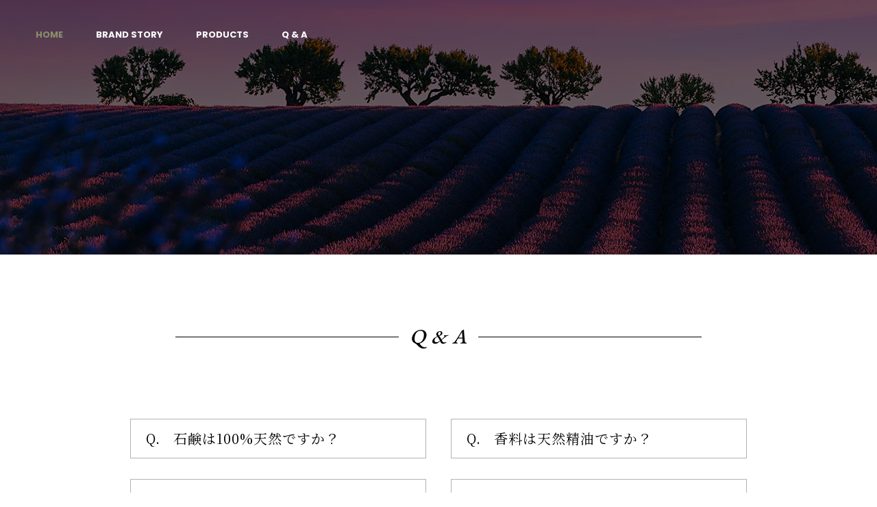

--- FILE ---
content_type: text/html
request_url: https://www.maison-du-savon.jp/faq/
body_size: 30764
content:
<!DOCTYPE html>
<html>
    <head>
        <meta charset="utf-8">
        <meta http-equiv="content-language" content="ja">
        <meta http-equiv="X-UA-Compatible" content="IE=edge">
        <meta name="viewport" content="width=device-width, initial-scale=1">
        <title>Q&A｜La Maison du Savon</title>
        <meta name="description" content="ラ・メゾン・ド・サボンは美しい自然が広がる南仏プロヴァンス地方で生まれました。伝統的なマルセイユ石鹸と同じ釜焚き製法でつくられた石鹸素地やグラース産の香料などを使用しています。「可愛いのにオーガニック」な石鹸をお楽しみください。" /><!--130文字-->

        <!-- Stylesheets -->        
        <link rel="apple-touch-icon-precomposed" href="../common/img/favicon/apple-touch-icon-precomposed.png" />   
        <link rel="shortcut icon" href="../common/img/favicon/favicon.ico" type="image/x-icon" />    
        <link rel="stylesheet" type="text/css" href="../common/css/jquery.fade-page.css">
        <link rel="stylesheet" type="text/css" href="../common/css/animate.css">
        <link rel="stylesheet" type="text/css" href="../common/css/common.css">
        
        <!-- jQuery -->
        <script src="https://ajax.googleapis.com/ajax/libs/jquery/3.4.1/jquery.min.js"></script>
        <script type="text/javascript" src="../common/js/jquery.fade-page.js"></script>
        <script type="text/javascript" src="../common/js/common.js"></script>

        <!-- Global site tag (gtag.js) - Google Analytics -->
        <script async src="https://www.googletagmanager.com/gtag/js?id=UA-64286164-1"></script>
        <script>
          window.dataLayer = window.dataLayer || [];
          function gtag(){dataLayer.push(arguments);}
          gtag('js', new Date());
        
          gtag('config', 'UA-64286164-1');
        </script>

        <!-- page specific -->   
        <link rel="stylesheet" type="text/css" href="../common/css/colorbox.css" />
        <link rel="stylesheet" type="text/css" href="../common/css/faq.css">
        <script type="text/javascript" src="../common/js/jquery.colorbox.js"></script>
    </head>
    <body>
    <header>
<!--header include-->
<!--headear-->
<div class="header_bg"></div>         
<div class="nav"> 
    <ul class="header-nav sp_none">
        <li class="nav_insta" title="instagram"><a href="https://www.instagram.com/la.maison.du.savon.japan/"></a></li>
        <li class="nav_fb" title="facebook"><a href="https://www.facebook.com/maison.du.savon.jp"></a></li>
    </ul>
    <ul class="nav_menu">
        <li class="home">
            <h1><a href="/index.html">La Maison du savon オフィシャルウェブサイト</a></h1>
        </li>
        <li class="menu list01">
            <a href="/index.html">HOME</a>
        </li>
        <li class="menu list02">
            <a href="/brand_story/">BRAND STORY</a>
        </li>
        <li class="menu list03">
            <a href="/products/">PRODUCTS</a>
            <ul>
                <!-- 1st column 全ての商品/マルセイユ石鹸/ボディスプレー--->
                    <li><a href="/products/"><p class="en">ALL item</p><p class="jp">全ての商品</p></a></li>
                    <li><a href="/products/marseile_soap/"><p class="en">Marseille soap</p><p class="jp">マルセイユ石鹸</p></a></li>
                    <li><a href="/products/argan_oil/"><p class="en">Argan soap</p><p class="jp">アルガン石鹸</p></a></li>
                <!-- 2nd column アルガン石鹸/リキッドソープ-->
                    <li><a href="/products/donky_milk/"><p class="en">Creamy donkey soap</p><p class="jp">クリーミードンキー石鹸</p></a></li>
                    <li><a href="/products/alepiderm_soap/" class="bottom"><p class="en">Alepiderm soap</p><p class="jp">アレピダーム石鹸</p></a></li>
                <!-- 3rd column ロバミルク/ハンドクリーム-->
                    <!-- <li><a href="javascript:void(0)" style="cursor:default;"><p class="en">　　　</p></a></li> -->
                <!-- 4th column -->    
                    <!-- <li><a href="/products/body_lotion/"><p class="en">Body lotion</p><p class="jp">ボディローション</p></a></li> -->
                    <!-- <li><a href="javascript:void(0)" style="cursor:default;"><p class="en">　　　</p></a></li> -->
            </ul>
        </li>
        <!--li class="menu list04">
            <a href="/column/">COLUMN</a>
        </li-->
        <li class="menu list05">
            <a href="/faq/">Q & A</a>
        </li>
    </ul>
</div>
<div class="sp_nav pc_none"> 
    <i class="topmenu"><p class="sp-trigger"><span></span><span></span><span></span></p></i>
    <div class="sp_menu cut_menu">
        <ul class="scroll_menu">
            <li class="category">Products</li>
            <li class="right-arrow"><a href="/products/">ALL item<span>全ての商品</span></a></li>
            <li class="right-arrow"><a href="/products/argan_oil/">Argan soap<span>アルガン石鹸</span></a></li>
            <li class="right-arrow"><a href="/products/donky_milk/">Creamy donkey soap<span>クリーミーロバ石鹸</span></a></li>
            <li class="right-arrow"><a href="/products/alepiderm_soap/">Alepiderm soap<span>アレピダーム石鹸</span></a></li>
            <li class="right-arrow"><a href="/products/marseile_soap/">Marseille soap<span>マルセイユ石鹸</span></a></li>

            <li class="category">Other Menu</li>
            <li class="right-arrow"><a href="/brand_story/">Brand Story<span>ブランドストーリー</span></a></li>
            <li class="right-arrow"><a href="/photo_tour/">Photo Tour<span>フォトツアー</span></a></li>
            <!-- <li class="right-arrow"><a href="/pickup/">Pick Up<span>限定/ピックアップ商品</span></a></li> 
            <li class="right-arrow"><a href="/news/">News Release<span>新着情報</span></a></li>-->
            <!-- <li class="right-arrow"><a href="/media/">Media Information<span>メディア情報</span></a></li> -->
            <li class="right-arrow"><a href="/faq/">Q&A<span>よくあるご質問</span></a></li>
            <li class="right-arrow"><a href="/company/">Company<span>会社概要</span></a></li>
            <li class="right-arrow"><a href="/Privacy_policy/">Privacy policy<span>プライバシーポリシー</span></a></li>
            <li class="right-arrow"><a href="/contact/">Contact<span>お問い合わせ</span></a></li>
        </ul>
    </div>
</div>
<!--/headear-->
<!--/header include-->
        </header>

        <div class="slideshow">
            <ul>
                <li><img src="../common/img/site_img/bg_header.jpg" alt="top images"></li>
            </ul>
        </div>                
        <div class="adjustment"></div>
        <div id="wrap">
            <div class="container">
                <div class="faq">
                    <div class="page_title"><p>Q & A</p></div>
                    <script>
                        $(document).ready(function(){
                            if($(window).width()>835){
                                $(".inline").colorbox({
                                    inline:true, 
                                    width:"80%", 
                                    maxWidth:"800px",
                                    speed:200,
                                    fadeOut:200,
                                    close:"×"
                                    });
                            }else{
                                $(".faq li a").attr('href','javascript:void(0);');
                                $(".faq li a").click(function(){
                                    $(this).next(".show").slideToggle();
                                });
                            }
                        });
                    </script>
                    <ul>
                        <li data-sb="fadeInUp"><a class="inline" href="#faq01" data-tor-smoothScroll="noSmooth"><p class="q01">Q.</p><p class="q02">石鹸は100%天然ですか？</p></a>
                            <div class="show">
                                <div id="faq01" class="answer">
                                    <h2>石鹸は100%天然ですか？</h2>
                                    <p class="a01">A.</p><p class="a02">いいえ、100%ではありません。アルガン石鹸、シア石鹸、クリーミーロバ石鹸、アレピダーム石鹸などのパフューム石鹸シリーズは可能な限り天然の素材で作られていますが、極少量の化学成分が入っています。それらは商品の安定性を保つためのもので、いずれも必要最低限の量にとどめています。防腐剤（安息香酸Na）は食品添加物として、私たちが普段口にする食品や飲料にも含まれているものですし、EDTA-4Naやエチドロン酸4Na等のキレート剤は、石鹸の変色や酸化の原因となる金属イオンをカットする役割があります。金属イオンは水道水にも含まれており、これが石鹸に付着していると菌などの微生物が繁殖する恐れがあります。また金属アレルギーの方の中には、金属イオンを不活性化するEDTA等が入った石鹸を使用する方もいます。製品選びで一番大事なのは、自分の肌の性質やライフスタイルに合ったものを見つけることです。</p>
                                </div>
                            </div>
                        </li>
                        <li data-sb="fadeInUp"><a class="inline" href="#faq02" data-tor-smoothScroll="noSmooth"><p class="q01">Q.</p><p class="q02">香料は天然精油ですか？</p></a>
                            <div class="show">
                                <div id="faq02" class="answer">
                                    <h2>香料は天然精油ですか？</h2>
                                    <p class="a01">A.</p><p class="a02">いいえ、全てではありません。パフューム石鹸に使用している香料は全て南仏グラースで作られた品質のものですが、多くは人工の香料を使用しており天然のものは全体の1～3%程。本国フランスでは120種類<span class="s1">※</span>を超える石鹸の香りがあります。新しい香りは季節やトレンドに合わせて社員全員で企画しパフューマー（調香師）がそれを再現します。石鹸の香りは全てラ・メゾン・ド・サボンのオリジナル。何度も修正を重ねていき、香りが決まるまで長い時でなんと4～５ヶ月かかることも。こだわって完成された香料は再現性が高く、石鹸に約2%も配合されているので香りをより長くお楽しみ頂けます。<br /><span class="s2">※2019年9月現在</span></p>
                                </div>
                            </div>
                        </li>
                        <li data-sb="fadeInUp"><a class="inline" href="#faq03" data-tor-smoothScroll="noSmooth"><p class="q01">Q.</p><p class="q02">石鹸の色について</p></a>
                            <div class="show">
                                <div id="faq03" class="answer">
                                    <h2>石鹸の色について</h2>
                                    <p class="a01">A.</p><p class="a02">ラ・メゾン・ド・サボンのパフューム石鹸の色のベースは、酸化鉄やグンジョウ等の天然の着色剤。赤色、黒色、黄色の３色の酸化鉄とグンジョウ等を混ぜ合わせて作ります。ただ、それだけでは再現できない色もあるので、その場合は化粧品に使用が許可されている合成色素（法定色素）を使用して作られます。いずれも化粧品に使用が認められている天然の着色剤と色素ですので、ラ・メゾン・ド・サボンのパフューム石鹸は体だけではなくお顔にもご使用できます。しっかり泡立てからお肌を優しくマッサージするように洗って下さい。ポイントはぬるま湯か水でしっかり洗い流すこと。そうすることで落としたい汚れや皮脂が石鹸の泡とともに落ち、自然なお肌の状態へ戻ります。香りだけでなく色も楽しめるパフューム石鹸。バスルームやキッチンに彩りを添えることでしょう。</p>
                                </div>
                            </div>
                        </li>
                        <li data-sb="fadeInUp"><a class="inline" href="#faq04" data-tor-smoothScroll="noSmooth"><p class="q01">Q.</p><p class="q02">石鹸は溶けやすいですか？</p></a>
                            <div class="show">
                                <div id="faq04" class="answer">
                                    <h2>石鹸は溶けやすいですか？</h2>
                                    <p class="a01">A.</p><p class="a02">みなさん、水気の多いお風呂場等でいつのまにかドロドロに溶けてしまった、という経験があると思います。石鹸が溶ける大きな原因は石鹸に含まれるグリセリン。グリセリンは水にとても溶けやすい性質で、これを含む石鹸は湿気や水分を吸収しやすく溶けやすくなるのです。パフューム石鹸の石鹸素地は、昔ながらの釜炊き製法でつくられており、このときグリセリンと不純物が取り除かれます。しかしグリセリンはお肌に必要な保湿成分でもあるので、後からアルガンオイルやシアバター等の添加成分と一緒に、必要量のグリセリンも新たに加えられます。このようにグリセリンの量を調整し、溶けにくい石鹸にしているのです。また石鹸の溶けやすさは石鹸を置く場所も重要です。長くご使用頂くためにはソープディッシュに置き、なるべく水などがあたらない場所で保管して下さい。</p>
                                </div>
                            </div>
                        </li>
                        <li data-sb="fadeInUp"><a class="inline" href="#faq05" data-tor-smoothScroll="noSmooth"><p class="q01">Q.</p><p class="q02">石鹸の製法について</p></a>
                            <div class="show">
                                <div id="faq05" class="answer">
                                    <h2>石鹸の製法について</h2>
                                    <p class="a01">A.</p><p class="a02">ラ・メゾン・ド・サボンのパフューム石鹸は、伝統的なマルセイユ石鹸と同じ「釜炊き製法（ホットプロセス）」でつくった石鹸素地を使います。ベースとなるパーム油とパーム核油に苛性ソーダを加え、加熱によって石鹸素地とグリセリン、不純物に分けます。それによってできた石鹸素地に大量の食塩を加え、純度の高い石鹸素地のみを析出。その為、熱を加えないコールドプロセスで作られたものよりも純度の高い石鹸素地ができるのです。そうして手間をかけて作られた石鹸素地に、アルガンオイル等の添加成分、天然の着色剤、グラース産の香料などが加えられ、よく練り切断、型打ちして作られます。全く同じ成分、色素ではないが、その品質はマルセイユ石鹸と同等。使いやすい大きさで、さらに色と香りも楽しめるのです。</p>
                                </div>
                            </div>
                        </li>
                        <li data-sb="fadeInUp"><a class="inline" href="#faq06" data-tor-smoothScroll="noSmooth"><p class="q01">Q.</p><p class="q02">主原料のパーム油について</p></a>
                            <div class="show">
                                <div id="faq06" class="answer">
                                    <h2>主原料のパーム油について</h2>
                                    <p class="a01">A.</p><p class="a02">パフューム石鹸のベースとなるパーム油はアブラヤシというヤシの実を絞って作られる油です。実から採れた油をパーム油、種から採れる油をパーム核油といいます。一般的に真のマルセイユ石鹸が72%以上の植物性油脂を含むことが原則となっていることから、ラ・メゾン・ド・サボンのパフューム石鹸には72%以上のピュアベジタブルオイル（パーム油・パーム核油）が含まれています。パーム油は、牛脂と同じくパルミチン酸・オレイン酸を主成分とします。これらの成分を多く含む石鹸は余分な皮脂を落としますが、肌に必要な皮脂は落としにくいのがメリット。洗い上がりはさっぱりとしていながらつっぱりません。<br><br></p>
                                </div>
                            </div>
                        </li>
                        <li data-sb="fadeInUp"><a class="inline" href="#faq07" data-tor-smoothScroll="noSmooth"><p class="q01">Q.</p><p class="q02">アルガンオイルについて</p></a>
                            <div class="show">
                                <div id="faq07" class="answer">
                                    <h2>アルガンオイルについて</h2>
                                    <p class="a01">A.</p><p class="a02">アルガンオイルはArgania Spinosaと呼ばれるアルガンツリーの実から抽出されます。モロッコの南部にしか生息しない木で「Tree of Life（生命の樹）と呼ばれています。アルガンツリーはとげの多い天然木で、高さは約8～10mになり、平均樹齢は200年程。砂漠地帯の厳しい環境で育ったアルガンツリーの生命力は強く、一説によると砂漠が誕生する遥か昔の8000万年前から生き続けているそうです。その樹から採れた実は「奇跡の実」「人生の実」ともよばれています。アルガンオイルは100kgの実からわずか1Lしか採れない貴重なオイル。オリーブオイルの約2～3倍のビタミンEを含み、肌を柔らかく滑らかにするリノール酸も多く含みます。ラ・メゾン・ド・サボンではECOCERT<span class="s1">※</span>認証のアルガンオイルを使用しています。<br /><span class="s2">※ECOCERT : フランスの国際有機（オーガニック）認定機関</span></p>
                                </div>
                            </div>
                        </li>
                        <li data-sb="fadeInUp"><a class="inline" href="#faq08" data-tor-smoothScroll="noSmooth"><p class="q01">Q.</p><p class="q02">シアバターについて</p></a>
                            <div class="show">
                                <div id="faq08" class="answer">
                                    <h2>シアバターについて</h2>
                                    <p class="a01">A.</p><p class="a02">シア石鹸に使用されるシアバターは、西アフリカのブルキナファソに生息するシアの実から抽出されます。現地では「神秘の木」とよばれており、木に触れたり実を採ったりするのは女性にしか許されていません。樹齢は長いもので200年程、諸説ありますが、花をつけるまで15年、実をつけるまでさらに10年かかると言われています。シアの実は毎年実るわけではなく、３年に１度ととても貴重。乾燥した西アフリカの過酷な環境では、古来より保湿のために塗られていました。シアバターの融点は人間の体温に近い36℃前後であるためお肌に非常になじみやすく、お肌に潤いと弾力を与えてくれます。ラ・メゾン・ド・サボンではECOCERT<span class="s1">※</span>認証のシアバターを使用しています。<br /><span class="s2">※ECOCERT : フランスの国際有機（オーガニック）認定機関</span></p>
                                </div>
                            </div>
                        </li>
                        <li data-sb="fadeInUp"><a class="inline" href="#faq09" data-tor-smoothScroll="noSmooth"><p class="q01">Q.</p><p class="q02">ロバミルクについて</p></a>
                            <div class="show">
                                <div id="faq09" class="answer">
                                    <h2>ロバミルクについて</h2>
                                    <p class="a01">A.</p><p class="a02">クリーミーロバ石鹸に使用しているロバミルクは、南フランスの中心にある小さな村（Saint Maurice Navacelles）で大切に育てられたロバから採ります。ロバは大変繊細な動物で搾乳できるミルクは量も少なく貴重です。牛のミルクが１日約20 L採れるのに対してロバのミルクは約2Lしか採れません。絶世の美女クレオパトラはロバミルクを愛し、ロバミルクのお風呂に入るため庭に700頭ものロバを飼っていたと言われています。日本ではまだ馴染みがない成分ですが、人間の母乳に極めて近く、お肌に優しいことで知られています。新鮮なミルクは村の農場でマイナス18℃で凍らされ、工場に運ばれます。フランスでは数少ないオーガニックのロバミルクでEcocert<span class="s1">※</span>の認証も受けています。<br /><span class="s1">※ECOCERT : フランスの国際有機（オーガニック）認定機関</span></p>
                                </div>
                            </div>
                        </li>
                        <li data-sb="fadeInUp"><a class="inline" href="#faq10" data-tor-smoothScroll="noSmooth"><p class="q01">Q.</p><p class="q02">洗顔にも使用できますか？</p></a>
                            <div class="show">
                                <div id="faq10" class="answer">
                                    <h2>洗顔にも使用できますか？</h2>
                                    <p class="a01">A.</p><p class="a02">はい、ご使用頂けます。ラ・メゾン・ド・サボンのパフューム石鹸は成分のほとんどが天然成分でできているオーガニック石鹸です。添加成分にもこだわり、アルガンオイル、シアバター、ロバミルク等はオーガニックの世界基準とも言われるEcocert認証を受けた品質のものを使用しています。安定性や泡立ちのため、防腐剤やキレート剤などの合成成分が使用されていますが、必要最低限の量に抑えています。100%天然成分で作られた石鹸は、成分だけで言えばお肌に良いものですが、水に含まれる金属イオンが付着し酸化しやすいので、金属アレルギーの方の中には使えない方もいます。本当にお肌に良い石鹸とは、その成分が天然であるか合成であるかで決まるわけではなく、それぞれのライフスタイルと自分の肌に合ったものを見つけるのが良いと考えています。</p>
                                </div>
                            </div>
                        </li>
                        <li data-sb="fadeInUp"><a class="inline" href="#faq11" data-tor-smoothScroll="noSmooth"><p class="q01">Q.</p><p class="q02">アレピダーム石鹸って？</p></a>
                            <div class="show">
                                <div id="faq11" class="answer">
                                    <h2>アレピダーム石鹸って？</h2>
                                    <p class="a01">A.</p><p class="a02">ラ・メゾン・ド・サボンのアレピダーム石鹸は、5000年以上の伝統を持つアレッポ石鹸をヒントに作られました。従来のアレッポ石鹸は地中海地方のシリアから採れるオリーブオイルとローレルオイルで作られた自然石鹸です。シリアはその昔東西貿易の中継地として栄え、アレッポの石鹸作りの手法はフランスのマルセイユへ伝わりそこから世界へと広がりました。石鹸発祥地のシリアには数千年の歴史を経てもなお、石鹸作りの伝統が生き続けています。アレピダーム石鹸はパーム油をベースにした石鹸素地に、アルガンオイル、シアバター、ロバミルク、さらに地中海沿岸から採れるオリーブオイルが配合された贅沢な石鹸です。着色料は使用していません。もっちりした泡と、さっぱりした洗い上がり、洗顔後の肌のしっとり感をぜひお試し下さい。</p>
                                </div>
                            </div>
                        </li>
                        <li data-sb="fadeInUp"><a class="inline" href="#faq12" data-tor-smoothScroll="noSmooth"><p class="q01">Q.</p><p class="q02">マルセイユ石鹸って？</p></a>
                            <div class="show">
                                <div id="faq12" class="answer">
                                    <h2>マルセイユ石鹸って？</h2>
                                    <p class="a01">A.</p><p class="a02">ラ・メゾン・ド・サボンのパフューム石鹸は「王家の石鹸」として知られるマルセイユ石鹸の製法をヒントに作られています。マルセイユ石鹸は1000年以上も前からフランスで作られている石鹸。新鮮な植物性油（オリーブオイル）が72%以上含まれており、伝統的な釜炊き製法で製造すること原則となっています。17世紀には貴族や王家の間で使用される高級石鹸となりました。ルイ14世は粗悪なマルセイユ石鹸を取り締まる為、原料、製造方法、製造期間等、項目ごとに厳しく規制した王令を発布しました。<br /><span class="a03">（第１条）暑さによる石鹸の密度が損なわれる6～８月の間は石鹸の製造を禁止する。（第2条）5月1日以前は、オリーブの実が未熟すぎる為、最終搾りのオリーブ油を使用する。（第3条）原料油脂は、オリーブ油以外の使用を禁止する。</span><br />ラ・メゾン・ド・サボンではパフューム石鹸の他、伝統的なマルセイユ石鹸自体も作られています。今でもルイ14世が定めた製造基準を守り<span class="s1">※</span>、大きな釜で焚きあげる昔ながらの製法で上質なマルセイユ石鹸が作られています。<br /><span class="s2">※現代では冷房があるので第1条は守られないことが多い。</span></p>
                                </div>
                            </div>
                        </li>
                    </ul>
                
                    <div class="brand_story">
                        <a class="brand_story_link" href="../brand_story/">
                            <p class="brand_story_title">La Maison du savon</p>
                            <p class="brand_story_title_jp">ブランドストーリー</p>
                        </a>
                    </div>
                
                </div>
                <div class="information">
                    <iframe src="../common/include/information.html" scrolling="no" frameborder="0"></iframe>
                </div>
                <footer>
                    <div class="footer_bk">
                        <img src="../common/img/site_img/logo_wh.png" alt="logo">
                        <p class="description">La Maison du Savon de Marseille is now counting 28 boutiques in France and nearly<br class="sp_none"> 200 points of sales all across the world.</p>
                    </div>
                    <div class="footer-inner">
                        <div class="footer-menu">
                            <a href="../contact/">
                                <p>Contact<br><span>お問い合わせ</span></p>
                            </a>
                            <a href="../company/">
                                <p>Company Profile<br><span>会社概要</span></p>
                            </a>
                            <a href="../privacy_policy/">
                                <p>Privacy Policy<br><span>プライバシーポリシー</span></p>
                            </a>
                        </div>
                        <div class="footer-contents">
                            <div class="text">
                            <img src="../common/img/site_img/logo_wh.png" alt="logo">
                                <div class="text_box">
                                    <p class="title">フランスでみつけたおだやかな暮らし</p>
                                    <p class="description01">La Maison du Savon</p>
                                    <p class="description02">ラ・メゾン・ド・サボン</p>
                                </div>
                            </div>        
                            <div class="sns">
                                <p class="title">SNS</p>
                                <a href="https://www.instagram.com/la.maison.du.savon.japan/" target="_blank"><img src="../common/img/site_img/icon_insta.png" alt="instagram"/><p class="name">instagram</p></a>
                                <a href="https://www.facebook.com/maison.du.savon.jp" target="_blank"><img src="../common/img/site_img/icon_fb.png" alt="facebook"/><p class="name">facebook</p></a>
                            </div>
                        </div>
                        <a href="#wrap" class="footer_top"><img src="../common/img/site_img/footer_top.png" alt="TOPへ戻る"></a><hr>
                        <p class="copyright">&copy; 2019 NOL CORPORATION Co.,Ltd.</p>
                    </div>
                </footer>
        
  </div><!-- /container -->    
    </div><!-- /wrap -->
    </body>
</html>



--- FILE ---
content_type: text/html
request_url: https://www.maison-du-savon.jp/common/include/information.html
body_size: 7025
content:
<!DOCTYPE html>
<html lang="ja">
<head>
    <meta charset="utf-8" >
    <meta name="robots" content="none">
    <meta http-equiv="X-UA-Compatible" content="IE=edge">
    <meta name="viewport" content="width=device-width, initial-scale=1">
<!--[if lt IE 9]>
    <script src="http://html5shiv.googlecode.com/svn/trunk/html5.js"></script>
    <![endif]-->
    
<!-- Stylesheets -->    
    <link rel="stylesheet" type="text/css" href="../css/common.css">
    <link rel="stylesheet" type="text/css" href="../css/jquery.mCustomScrollbar.css" >

<!-- jQuery and jQuery fallback -->
	<script src="https://cdnjs.cloudflare.com/ajax/libs/jquery/2.2.4/jquery.min.js"></script>
	<script type="text/javascript" src="../js/jquery.mCustomScrollbar.min.js"></script>
    <script type="text/javascript">
        function uaLinkChanger($id,$url) {
            var link = document.getElementById($id);
            var ua = navigator.userAgent;
            if ((ua.indexOf('iPhone') > 0 && ua.indexOf('iPad') == -1) ||
                ua.indexOf('iPod') > 0 || ua.indexOf('Android') > 0) {
                link.href = $url;
            }
        }
    </script>
    
<style>
	.news-box {
		width: 70%;
		height: auto;
        /*
		float: left;*/
		box-sizing: border-box;
		position: relative;
		margin-bottom: 20px;
	}
	.news{
        margin:0 auto;
		/*margin: 20px 0 0 0;
		border-right: solid 1px #707070;*/
	}
	.media{
		margin: 20px 0 0 0;
	}
	.news_title {
		font-size: 18px;
		font-weight: bold;
		text-align: center;
		padding-bottom: 10px;
		margin-bottom: 15px;
		text-indent: 0;
	}
	.news_title a:hover {
		opacity:.5;
		transition:.5s;
	}
	.boxlist {
		margin: 0px 15px 0 25px;
		overflow: auto;
		height: 160px;
	}
	.news-box ul{
		font-family:Century Gothic,メイリオ, Meiryo,'ヒラギノ角ゴ Pro W3', 'Hiragino Kaku Gothic Pro',  'ＭＳ Ｐゴシック', sans-serif;
	}
	.boxlist li {
		margin-bottom: 13px;
		position: relative;
		font-size: 12px;
		line-height: 1.6;
	}
	.boxlist li p.date {
		width: 100%;
		font-size: 11px;
		line-height: 20px;
		float: left;
	}
	.boxlist li p.new {
	position: absolute;
    top: 0;
    left: 70px;
    width: 33px;
    font-size: 11px;
    line-height: 15px;
    color: #fff;
    text-align: center;
    background-color: #8a8f6a;
    padding: 0;
    margin: 2px 0 0 5px;
	}
	a.title {
		font-size:12px;
		color: #474747;
		text-decoration: none;
	}
	a:hover {
		opacity:0.5;
		transition:0.5s;
	}
	
	@media screen and (max-width: 480px) {/************ for SP02**************************************************************************************/
	.news-box {
		width: 96%;
		height: auto;
		float: left;
		box-sizing: border-box;
		position: relative;
		margin:20px 2%;
	}
	.news {
		border: none;
	}
	.media{
		border-top: solid 1px #707070;
		padding-top: 20px;
	}
	.boxlist {
		margin: 0px 0px 0 10px;
	}
	.boxlist li p.new {
    margin: 2px 0 0 10px;
	}
	}
</style>
</head>
<body>
<div id="wrap">
    <div class="container">
        <div class="news-box news" data-sb="fadeInUp">
            <div class="news_title">
                <a href="../../news/" target="_top">
                    <h2>News Release</h2>
                </a>
            </div>
            <ul class="boxlist">
                <li>
                    <p class="date">2022/3/10</p><!--p class="new">NEW</p-->
                    <a href="../../products/" target="_top">
                     【 new item 】<br>
                     アルガン石鹸から、贈り物にもぴったりのギフトボックスが新登場。</a>
                </li> 
                <li>
                    <p class="date">2021/9/16</p><!--p class="new">NEW</p-->
                    <a href="../../news/index.html#news_0001" target="_top">
                    【渋谷スクランブルスクエア】 La Maison du Savon　×  Danke　POPUPSHOP開催のお知らせ。</a>
                </li> 
                <li>
                    <p class="date">2021/7/29</p><!--p class="new">NEW</p-->
                    <a href="../../products/" target="_top">
                     【 new item 】<br>
                     アルガン石鹸から、新たな3つの香り「ロマンムスク」「ラブストーリー」「モヒートミント」が新登場。<br>
                     デザインが新しくなって「アレピダーム石鹸」も新発売いたしました。</a>
                </li> 
                <li>
               <p class="date">2021/1/15</p><!--p class="new">NEW</p-->
                【 Information 】2021年1月15日(金)〜1月24日(日)まで、FREEMANS SPORTING CLUBーNEWoMan YOKOHAMA店様にて、「POPUP La Maison du Savon de Marseille」を開催。<br>この機会にぜひお立ち寄り下さい。
                </li> 
               <li>
               <p class="date">2020/12/07</p><!--p class="new">NEW</p-->
               <a href="../../products/argan_oil/index.html" target="_top">
                【 new item 】アルガン石鹸から、新たな2つの香り「微笑みのジェントルマン」「アロエベラ」が新発売いたしました。</a>
                </li> 
                <li>
                    <p class="date">2019/11/26</p><!--p class="new">NEW</p-->
                    <a href="../../news/index.html#news_0001" target="_top">
                    【 Official website 】ラ・メゾン・ド・サボン オフィシャルサイトがリニューアルいたしました。</a>
                </li> 
            </ul>
        </div>

        <!--<div class="news-box media" data-sb="fadeInUp">
            <div class="news_title">
                <a href="../../media/" target="_top">
                    <h2>Media Infomation</h2>
                </a>
            </div>
            <ul class="boxlist">
                <li>
                    <p style=" font-size:16px; text-align:center; margin:20px 0;">Coming soon...</p>
                </li>
                <li>
                    <p class="date">2019/〇/〇</p>
                    <a href="http://maisonsavon.free.makeshop.jp/media/#media_0003" id="media_0003" target="_top">
                    <script type="text/javascript">uaLinkChanger('media_0003','http://maisonsavon.free.makeshop.jp/smartphone/page4.html#media_0003');</script>
                    【テキストテキスト】テキストテキストテキストテキストテキスト</a>
                </li>
            </ul>
        </div>-->
        <script>
            $(function(){
              $(window).load(function(){
                 $(".boxlist").mCustomScrollbar();
              });
            });
            $(".boxlist").mCustomScrollbar({
              advanced:{
                updateOnContentResize: true
              }
            });
        </script>
    </div><!-- /container -->  
</div><!-- /wrap -->
</body>
</html>

--- FILE ---
content_type: text/css
request_url: https://www.maison-du-savon.jp/common/css/jquery.fade-page.css
body_size: 118
content:
/* fade-page */
.fade-layer,
body:before{
	content: '';
	position:fixed;
	top:0;
	left:0;
	width:100%;
	height:100%;
	background:#fff;
	z-index:99999;
}
body.fade-layer-off:before{
	content: none;
}

--- FILE ---
content_type: text/css
request_url: https://www.maison-du-savon.jp/common/css/common.css
body_size: 21334
content:
@charset "utf-8";
/* CSS Document */


/* ec-link非表示
---------------------------------------------------------------------------------------------------------------------*/
/*.products_box a.shop {
    display: none !important;
}
.products_box a.single {

    width: 100% !important;
}
.online {
    display: none !important;
}*/


/* font
---------------------------------------------------------------------------------------------------------------------*/
@import url('https://fonts.googleapis.com/css2?family=EB+Garamond:wght@500&display=swap');
@import url('https://fonts.googleapis.com/css?family=Noto+Serif+JP|Nunito+Sans:600|Poppins:700=swap');

/* reset-css
---------------------------------------------------------------------------------------------------------------------*/
html, body, div, span, object, iframe,
h1, h2, h3, h4, h5, h6, p, blockquote, pre,
abbr, address, cite, code,
del, dfn, em, img, ins, kbd, q, samp,
small, strong, sub, sup, var,
b, i,
dl, dt, dd, ol, ul, li,
fieldset, form, label, legend,
table, caption, tbody, tfoot, thead, tr, th, td,
article, aside, canvas, details, figcaption, figure, 
footer, header, hgroup, menu, nav, section, summary,
time, mark, audio, video {
    margin:0;
    padding:0;
    border:0;
    outline:0;
    font-size:100%;
    vertical-align:baseline;
    background:transparent;
}
body {
    line-height:1;
}
article,aside,details,figcaption,figure,
footer,header,hgroup,menu,nav,section { 
    display:block;
}
nav ul {
    list-style:none;
}
blockquote, q {
    quotes:none;
}
blockquote:before, blockquote:after,
q:before, q:after {
    content:'';
    content:none;
}
a {
    margin:0;
    padding:0;
    font-size:100%;
    vertical-align:baseline;
    background:transparent;
	text-decoration:none;
	color: #000;
	outline : none;
}
/* change colours to suit your needs */
ins {
    background-color:#ff9;
    color:#000;
    text-decoration:none;
}
/* change colours to suit your needs */
mark {
    background-color:#ff9;
    color:#000; 
    font-style:italic;
    font-weight:bold;
}
del {
    text-decoration: line-through;
}
abbr[title], dfn[title] {
    border-bottom:1px dotted;
    cursor:help;
}
table {
    border-collapse:collapse;
    border-spacing:0;
}
ol,ul{list-style:none}
/* change border colour to suit your needs */
hr {
	max-width: 1000px;
    display: block;
    height: 1px;
    border: 0;
    border-top: 1px solid #666666;
    margin: 5px auto;
    padding: 0;
    clear: both;
}
input, select {
    vertical-align:middle;
}
*,
*::before,
*::after {
  box-sizing: border-box;
}

/* reset-css supplement
---------------------------------------------------------------------------------------------------------------------*/
html {overflow-y:scroll;height:100%;}
body{
	font-family:'Nunito Sans',メイリオ, Meiryo,'ヒラギノ角ゴ Pro W3', 'Hiragino Kaku Gothic Pro', 'MS PGothic', sans-serif;
	/*font-family:"Poppins","Noto Serif JP";*/
	font-size:14px;
	/*overflow: visible;*/
	height: auto;
}
p {line-height:1.7;}
#wrap{ width:100%;z-index: 999;margin-top: -700px;padding-top:700px;}
.container {width: 100%;margin: 0%; background-color:#fff;overflow:hidden;position: relative;}
.container_trans {width: 100%;margin: 0%;overflow:hidden;position: relative;z-index: 1;}

.page_link{margin-top: -100px;padding-top:100px;}


/* background-color
---------------------------------------------------------------------------------------------------------------------*/
.header_bg{
	transform: translateY(-100%);
    background-color: rgba(51,51,51,.9);
    height: 100px;
    transition:0.5s;
}
.bg_show{
	background-color: rgba(51,51,51,.9);
	transform: translateY(100%);
}
.sp_nav,.site_menu,.cut_menu{
    background-color: rgba(51,51,51,.9);
}
.footer-inner{
    background-color: rgba(51,51,51,1);
}


/* header
---------------------------------------------------------------------------------------------------------------------*/
header {
    width: 100%;
    margin-top: -100px;
    position: fixed;
    z-index: 99999;
    transition: .5s;
}
header .nav {
	width: 100%;
    max-width: 1200px;
    margin: 0 auto;
    padding-top: 20px;
    height: 100px;
    position: relative;
    top: 0;
    left: 0;
}
header .nav_menu {
	width:100%;
}
header .nav_menu > li{
	float:left;
}
header li.home {
    width: 90px;
    height: 90px;
    margin: 0;
    position: absolute;
    top: 5px;
    left: 50%;
    margin-left: -45px;
}
header li.home img {
	width: 100%;
    display: block;
}
header .home h1{
	background-image:url(https://gigaplus.makeshop.jp/maisonsavon/common/img/site_img/logo_wh.png);
	background-size:cover;
	transition: .5s;
	height: 100%;
}
header .home h1 a{
	font-size: 0;
    display: block;
    width: 100%;
    height: 100%;
    color: rgba(255,255,255,0);
}
header h2{ font-weight:normal; margin:0;}
header li.menu{
	padding:9px 0;
    text-align: left;
	border-radius: 5px;
	box-sizing: border-box;
	position: relative;
	margin: 15px 3% 0 1%;
}
header li.menu a{
	width: 100%;
	height: 40px;
    display: block;
	font-family:"Poppins";
    font-size: 13px;
	color:#fff;
	transition: 0.5s;
}

header li.list01 {
}
header li.list01 a {
	color:#8a8f6a;
}
header li.list02 {
}
header li.list03 {
	
}
header li.list04 {
}
header li.list05 {
}

header .nav_menu li > a:hover {
	transition: 0.5s;
    color: #8a8f6a;
}
.nav_menu li ul {
    width: 600px;
    height: 240px;
    background-color: #3c3c3c;
    display: none;
    padding: 0 20px;
    position: absolute;
    left: 0;
    top: 50px;
}
.nav_menu li ul li{
	width:33%;
	float:left;
}
.nav_menu li ul li a {
	display: block;
	width: 90%;
    height: 60px;
    margin: 0 5%;
    padding: 20px 0 20px 3px;
    border-bottom: 1px solid #515151;
    box-sizing: border-box;
	color:#cccccc;
}
.nav_menu li ul li a.bottom {
	border-bottom:none;
}
.nav_menu li ul li a:hover{
	transition: 0.5s;
	color:#cccccc;
}
.nav_menu li ul li p.en{
	font-family: "EB Garamond";
	font-style:italic;
	font-size: 14px;
	font-weight:normal;
}
.nav_menu li ul li p.jp{
	font-family:"Noto Serif JP";
	font-size: 14px;
}
.nav_menu li ul li a .jp{
display: none;
}
.nav_menu li ul li a:hover .en{
display: none;
}
.nav_menu li ul li a:hover .jp{
display: inline;
}



/*-- header-nav--*/
.header-nav{
	width: 70px;
    position: absolute;
    top: 40px;
    right: 5%;
    z-index: 99999;
}

.header-nav .nav_insta a{
	width: 25px;
    height: 25px;
	background-image: url(https://gigaplus.makeshop.jp/maisonsavon/common/img/site_img/icon_insta_wh.png);
	background-size:100%;
	float: left;
	display:block;
	margin-right:20px;
	transition: .5s;

}
.header-nav .nav_fb a{ 
	width: 25px;
    height: 25px;
	background-image:url(https://gigaplus.makeshop.jp/maisonsavon/common/img/site_img/icon_fb_wh.png);
	background-size:100%;
	float: left;
	display:block;
	transition: .5s;
}

.header-nav .nav_guide a{
	width: 25px;
    height: 25px;
	background-image: url(https://gigaplus.makeshop.jp/maisonsavon/common/img/site_img/icon_guide_wh.png);
	background-size:100%;
	float: left;
	display:block;
	margin-right:20px;
	transition: .5s;

}
.header-nav .nav_cart a{ 
	width: 25px;
    height: 25px;
	background-image:url(https://gigaplus.makeshop.jp/maisonsavon/common/img/site_img/icon_cart_wh.png);
	background-size:100%;
	float: left;
	display:block;
	transition: .5s;
}


.header-nav .nav_cart .M_headImg a {
    width: 100%;
    height: 100%;
    background-image: none;
    background-size: 100%;
    float: left;
    display: block;
    transition: .5s;
}
.header-nav .nav_cart .M_headItem a {
    width: 100%;
    height: 100%;
    background-image: none;
    background-size: 100%;
    float: left;
    display: block;
    transition: .5s;
}
.header-nav .nav_cart .M_headNum a {
    width: 100%;
    height: 100%;
    background-image: none;
    background-size: 100%;
    float: left;
    display: block;
    transition: .5s;
}

/* notice
---------------------------------------------------------------------------------------------------------------------*/

.notice{
	width:98%;
	border:1px solid #000;
	padding:1%;
}
.notice p{
	margin: 0;
    padding: 0;
    font-size: 1vw;
	line-height: 1.8vw;
	text-align:left;
}
.notice p.title{
	color:#a00000;
}


/* page_title
---------------------------------------------------------------------------------------------------------------------*/
.page_title {
	width: 60%;
    max-width: 980px;
    margin: auto;
	display: flex;
	align-items: center;
}
.page_title:before,
.page_title:after {
	border-top: 1px solid;
	content: "";
	flex-grow: 1;
}
.page_title:before {
	margin-right: 1rem;
}
.page_title:after {
	margin-left: 1rem;
}
.page_title p {
	font-family: "EB Garamond";
    font-size: 30px;
    line-height: 40px;
    font-style: italic;
    text-align: center;
    letter-spacing: 1px;
	font-weight:normal;
}



/* information
---------------------------------------------------------------------------------------------------------------------*/
.information{
	width:100%;
	max-width:1000px;
    height: 240px;
	margin:100px auto;
	overflow: hidden;
	border-left: 2px solid #d9d9d9;
    border-right: 3px solid #d9d9d9;
    box-sizing: border-box;
}

.information iframe{
	width: 100%;
    height: 100%;
}


/* footer
---------------------------------------------------------------------------------------------------------------------*/
footer{
    height: auto;
    position: relative;
    padding: 0;
    overflow: hidden;
    z-index: 99;
}
.footer_top {
    width: 60px;
    position: absolute;
    bottom: 30px;
    right: 6%;
    z-index: 1;
    transition: .3s;
}
.footer_top img{
    width: 100%;
}
.footer-inner {
	width: 100%;
	padding: 40px 5% 0 5%;
    position: relative;
    z-index: 10;
	letter-spacing: 1px;
}

.footer-menu {
	text-align: center;
    width: 100%;
    max-width: 1000px;
    overflow: hidden;
    margin: 0 auto 50px auto;
}


.footer-menu a {
    width: 30%;
    display: block;
    float: left;
}

.footer-menu a {
	width: 26.6%;
    display: block;
    padding: 12px 0;
    float: left;
    border: 1px solid #666666;
    box-sizing: border-box;
}

.footer-menu a:nth-child(1){
    margin-left: 10%;
	border-right:none;
}
.footer-menu a:nth-child(3){
    margin-right: 10%;
	border-left:none;
}

.footer-menu a p {
	font-family: "EB Garamond";
    font-style: italic;
    color: #cccccc;
    font-size: 18px;
    line-height: 1.2;
	font-weight:normal;
}
.footer-menu a p span{
    font-family: "Noto Serif JP";
    font-style: normal;
    font-weight: normal;
    color: #cccccc;
    font-size: 11px;
    line-height: 1.5;
    letter-spacing: 2px;
}
.footer-menu a p:hover {
	opacity:.6;
	transition:.5s;
}

.footer-inner p.title{
	font-family:"Poppins";
    font-size: 12px;
    color: #fff;
    margin-bottom: 10px;
}


.footer-contents{
	width:100%;
	max-width:1000px;
	margin:auto;
}
.text{
    width: 50%;
    margin: auto;
    overflow: hidden;
	float:left;
	text-align: left;
}

.text img{
	width: 20%;
    padding: 2% 3% 6% 0;
    float: left;
}

.text .text_box {
    width: 75%;
    float: left;
	text-align: left;
}
.text .text_box p.title{
	font-family: "Noto Serif JP";
	font-size: 14px;
	letter-spacing: 3px;
    color: #cccccc;
    margin: 15px 0 10px 0;
}
.text .text_box p.description01{
	font-family: "Noto Serif JP";
    color: #cccccc;
	line-height:1.3;
	word-wrap: break-word;
}
.text .text_box p.description02{
	font-family: "Noto Serif JP";
	font-size: 11px;
    color: #cccccc;
	line-height:1.3;
	word-wrap: break-word;
}
.sns{
	width: 50%;
    padding: 0px 4% 0 32%;
    margin: auto;
    overflow: hidden;
    float: left;
}
.sns a{
	width:50%;
	display:block;
	float:left;
}
.sns img {
    width: 60%;
    margin: 0% 20% 5% 20%;
    float: left;
    transition: .8s;
}
.sns p.name{
	font-size: 12px;
	width:100%;
	text-align:center;
	color:#cccccc;
	word-wrap: break-word;
	font-family:"EB Garamond";
	font-style:italic;
	float:left
	font-weight:normal;
}
.copyright {
	font-family: Century Gothic,メイリオ, Meiryo,'ヒラギノ角ゴ Pro W3', 'Hiragino Kaku Gothic Pro', 'MS PGothic', sans-serif;
    font-size: 14px;
	line-height: 50px;
    text-align: center;
    color: #cccccc;
	padding-bottom: 5px;
}
.footer_bk {
    display: none;
    background: rgba(0, 0, 0, 0) url(https://gigaplus.makeshop.jp/maisonsavon/common/img/index/bn_footer.jpg) repeat fixed 50% 0;
    background-size: cover;
    height: 400px;
    position: relative;
}
.footer_bk img {
    width: 76px;
    position: absolute;
    top: 20%;
    left: 50%;
    margin-left: -36px;
}
.footer_bk .description {
    width: 100%;
    font-family: "EB Garamond";
    font-style: italic;
    color: #fff;
    font-size: 18px;
    line-height: 1.7;
    letter-spacing: 0;
    text-align: center;
    position: absolute;
    top: 50%;
    left: 0;
	font-weight:normal;
}
@media screen and (max-width:1024px) {/************ for TB01**************************************************************************************/
.footer_top {
    right: 2%;
}
.information {
    margin: 50px auto 50px auto;
}
}
@media screen and (max-width: 768px) {/************ for TB02**************************************************************************************/
.page_title {
    width: 80%;
}
.line_up .page_title{	
	width: 60%;
}
.sns {
    padding: 0px 7% 0 24%;
}
.text img {
    padding: 2% 3% 15% 0;
}
.information {
	width:96%;
}
}
@media screen and (min-width: 481px) {/************ for SP01**************************************************************************************/
.pc_none {display:none !important;}
}
@media screen and (max-width: 480px) {/************ for SP02**************************************************************************************/
.sp_none {display:none !important;}

.page_link{     margin-top: -80px;padding-top: 80px;}

/* header
---------------------------------------------------------------------------------------------------------------------*/
header {
    width: 100%;
    height: 60px;
	margin:0;
}
header li.home {
    width: 58px;
    height: 58px;
    position:relative;
    top: 1px;
    left: 50%;
    margin: 0 0 0 -29px;
}
header .home h1 {
	background-repeat: no-repeat;
	background-size: 100% !important;
}
header .nav {
	margin: 0;
    padding: 0;
    height: auto;
}
header .sp_nav {
	height:60px;
}
header li.menu {
    display: none;
}

.header_bg{ display:none;}

/*sp_menu
---------------------------------------------------------------------------------------------------------------------*/
.sp_menu{
	position: fixed;
    top: 60px;
	width: 100%;
    height: 100%;
    overflow: scroll;
	z-index: 9999;
}
.site_menu {
	position: absolute;
    top: 60px;
    width: 100%;
    height: 71px;
    overflow: hidden;
}
.site_menu ul{
	overflow: hidden;
    width: 100%;
    height: 70px;
    margin: 0;
	    border-bottom: 1px solid #8a8f6b;
    -webkit-overflow-scrolling: touch;
}
.cut_menu {
    position: fixed;
    top: 130px;
    width: 100%;
    height: 100%;
    overflow: scroll;
    z-index: 9999;
}
.cut_menu ul{
	overflow: auto;
    width: 100%;
    height: 70px;
    margin: 0;
    -webkit-overflow-scrolling: touch;
}
.sp_menu ul.scroll_menu{
    height: 940px;
}
.sp_menu li img{
    width: 35%;
    margin-top: 5px;
}
.sp_menu h2{ font-weight:normal; margin:0; font-size:16px;}
.sp_menu a{
    display: block;
    padding: 7px 0 5px 30px;
    height: auto;
    line-height: 25px;
    font-size: 14px;
    font-weight: 400;
	color: #b7b7b7;
	letter-spacing:1px;
}
.sp_menu a span{
    font-size: 12px;
    padding: 2px 0 0 0;
    position: absolute;
	left: 45%;
}
.sp_menu .category {
    width: 100%;
    font-size: 100%;
    line-height: 40px;
    padding-left: 5%;
    background-color: #8a8f6b;
    text-align: left;
    color: #b7b7b7;
    font-weight: 500;
	font-size:16px;
	letter-spacing:1px;
}
.fl_pagetop {
    width: 30px;
    right: -5px;
    top: 90px;
}
.sp_menu li.icon {
    width: 20%;
}
.sp_menu .icon img {
    width: 80%;
    margin: 0 10%;
}
.sp_menu .icon a {
	padding:0;
}
.sp_menu li {
	width: 100%;
    float: left;
    text-align: left;
	position:relative;
}
.sp_menu li span {
	padding-left:8%;
}
.sp_menu li.right-arrow a:after {
    content: "";
    position: absolute;
    right: 10px;
    top: 0;
    bottom: 0;
    margin: auto;
    width: 8px;
    height: 8px;
    border-top: 2px solid #b7b7b7;
    border-right: 2px solid #b7b7b7;
    -webkit-transform: rotate(45deg);
    transform: rotate(45deg);
}
.sp_menu li.bottom{
	border-bottom:none;
}
.topmenu {
    position: fixed;
    top: 11px;
    left: 11px;
	z-index: 9999;
}

/*-- menu_trigger--*/
.sp-trigger,
.sp-trigger span {
	display: inline-block;
	transition: all .4s;
	box-sizing: border-box;
	cursor:pointer;
}
.sp-trigger {
	position: relative;
	width: 32px;
	height: 24px;
}
.sp-trigger span {
	position: absolute;
	left: 0;
	width: 100%;
	height: 4px;
	background-color:#8a8f6a;
	border-radius: 1px;
}
.sp-trigger span:nth-of-type(1) {
	top: 0;
}
.sp-trigger span:nth-of-type(2) {
	top: 10px;
}
.sp-trigger span:nth-of-type(3) {
	bottom: 0;
}
.sp-trigger::after {
	position: absolute;
	left: -2px;
	bottom: -19px;
	content: 'MENU';
	color:#8a8f6a;
	display: block;
	width: 100%;
	font-size: 11px;
	text-decoration: none;
	text-align: center;
	white-space: nowrap;
	transition: all .4s;
}
.sp-trigger.active::after {
	content: 'CLOSE';
	bottom: -19px;
}
.sp-trigger.active span:nth-of-type(1) {
	-webkit-transform: translateY(20px) rotate(-45deg);
	transform: translateY(12px) rotate(-45deg);
}
.sp-trigger.active span:nth-of-type(2) {
	opacity: 0;
}
.sp-trigger.active span:nth-of-type(3) {
	-webkit-transform: translateY(-20px) rotate(45deg);
	transform: translateY(-9px) rotate(45deg);
}

/* page_title
---------------------------------------------------------------------------------------------------------------------*/
.page_title{	
	width: 98%;
}
.page_title p {
	font-size: 22px;
    line-height: 1.2;
}


.line_up .page_title{	
	width: 60%;
}

/* information
---------------------------------------------------------------------------------------------------------------------*/
.information {
    /*height: 500px;*/
    height:250px;
    margin: 50px auto 50px auto;
    border: none;
}

/* footer
---------------------------------------------------------------------------------------------------------------------*/
footer {
	height: auto;
    position: relative;
    padding: 0;
    overflow: hidden;
    z-index: 99;
}
.footer_top{
	display:none;
}
.footer-menu {
    height: 300px;
    padding-top: 50px;
}
.footer-menu a {
    width: 90%;
    margin:2% 5%;
}
.footer-menu a:nth-child(1) {
    margin-left: 5%;
    border: 1px solid #666666;
}
.footer-menu a:nth-child(3) {
    margin-right: 10%;
    border: 1px solid #666666;
}
.footer-inner {
    margin: 0;
    width: 100%;
    padding: 0;
}
.text {
    width: 98%;
    margin: auto;
    overflow: hidden;
    float: left;
}
.text img {
    width: 100%;
    padding: 0 38% 5% 38%;
}
.footer-inner p.title {
    font-size: 14px;
	text-align:center;
	margin-bottom:20px;
}
.text .text_box {
    width: 100%;
}

.text .text_box p.title{
	text-align: center;
	margin: 0 0 10px 0;
}
.text .text_box p.description01{
	text-align: center;
}
.text .text_box p.description02{
	text-align: center;
}

.sns {
    width: 80%;
    height: auto;
    margin: 0 10%;
    overflow: hidden;
    padding: 30px 0 30px 0;
}
.sns a {
    width: 50%;
    margin: 0;
    float: left;
}
.sns img {
    width: 30%;
    margin: 0 35%;
}
.sns p.name {
    font-size: 16px;
}
.copyright {
    padding: 0 0 5px 0;
}
.footer_bk {
    background: rgba(0, 0, 0, 0) url(https://gigaplus.makeshop.jp/maisonsavon/common/img/index/bn_footer.jpg) repeat 75% 65%;
}
.footer_bk .description {
    width: 94%;
	margin:0 3%;
	font-size: 16px;
}
}
@media screen and (max-width: 375px) {/************ for SP**************************************************************************************/

.site_menu {
    height: 63px;
}
.cut_menu {
    top: 60px;
}
}
@media screen and (max-width: 320px) {/************ for SP**************************************************************************************/
.site_menu {
    height: 56px;
}
.cut_menu {
    top: 115px;
}
.sp_menu a {
    padding: 7px 0 7px 5%;
}
.sp_menu li span {
    padding-left: 9%;
}
}
































--- FILE ---
content_type: text/css
request_url: https://www.maison-du-savon.jp/common/css/colorbox.css
body_size: 3996
content:
/*

    Colorbox Core Style:

    The following CSS is consistent between example themes and should not be altered.

*/

#colorbox, #cboxOverlay, #cboxWrapper{position:absolute; top:0; left:0; z-index:9999; overflow:hidden;}

#cboxWrapper {max-width:none;}

#cboxOverlay{position:fixed; width:100%; height:100%;}

#cboxMiddleLeft, #cboxBottomLeft{clear:left;}

#cboxContent{position:relative;}

#cboxLoadedContent{overflow:auto; -webkit-overflow-scrolling: touch;}

#cboxTitle{margin:0;}

#cboxLoadingOverlay, #cboxLoadingGraphic{position:absolute; top:0; left:0; width:100%; height:100%;}

#cboxPrevious, #cboxNext, #cboxClose, #cboxSlideshow{cursor:pointer;}

.cboxPhoto{float:left; margin:auto; border:0; display:block; max-width:none; -ms-interpolation-mode:bicubic;}

.cboxIframe{width:100%; height:100%; display:block; border:0; padding:0; margin:0;}

#colorbox, #cboxContent, #cboxLoadedContent{box-sizing:content-box; -moz-box-sizing:content-box; -webkit-box-sizing:content-box;}



/* 

    User Style:

    Change the following styles to modify the appearance of Colorbox.  They are

    ordered & tabbed in a way that represents the nesting of the generated HTML.

*/

#cboxOverlay{background:#000; opacity: 0.9; filter: alpha(opacity = 90);}

#colorbox{outline:0;}

    #cboxTopLeft{width:25px; height:25px; }

    #cboxTopCenter{height:25px; }

    #cboxTopRight{width:25px; height:25px; }

    #cboxBottomLeft{width:25px; height:25px; }

    #cboxBottomCenter{height:25px; }

    #cboxBottomRight{width:25px; height:25px; }

    #cboxMiddleLeft{width:25px;}

    #cboxMiddleRight{width:25px; }

    #cboxContent{background:#fff; overflow:hidden;box-sizing: border-box;-webkit-box-shadow: 0 0 8px rgba(0, 0, 0, 0.4);box-shadow: 0 0 8px rgba(0, 0, 0, 0.4);}

        .cboxIframe{background:#fff;}

        #cboxError{padding:50px; border:1px solid #ccc;}

        #cboxLoadedContent{/*margin-bottom:20px;*/}

        #cboxTitle{position:absolute; bottom:0px; left:0; text-align:center; width:100%; color:#999;}

        #cboxCurrent{position:absolute; bottom:0px; left:100px; color:#999;}



        /* these elements are buttons, and may need to have additional styles reset to avoid unwanted base styles */

        #cboxPrevious, #cboxNext, #cboxSlideshow, #cboxClose {border:0; padding:0; margin:0; overflow:visible; width:auto; background:none; }

        

        /* avoid outlines on :active (mouseclick), but preserve outlines on :focus (tabbed navigating) */

        #cboxPrevious:active, #cboxNext:active, #cboxSlideshow:active, #cboxClose:active {outline:0;}



        #cboxSlideshow{position:absolute; bottom:0px; right:42px; color:#444;}

        #cboxPrevious{position:absolute; bottom:0px; left:0; color:#444;}

        #cboxNext{position:absolute; bottom:0px; left:63px; color:#444;}

        #cboxClose{
			    z-index: 9994;
				width: 45px;
				height: 45px;
				position: absolute;
				right: 15px;
				top: 15px;
				-webkit-appearance: none;
				cursor: pointer;
				text-decoration: none;
				text-align: center;
				padding: 0;
				color: #b7b7b7;
				font-style: normal;
				font-size: 35px;
				font-family: Arial, Baskerville, monospace;
				line-height: 35px;
				/* text-shadow: 0 1px 2px rgba(0, 0, 0, 0.6); */
				border: 0;
				background: none;
				outline: none;
				background-color: #282828;
				border-radius: 25px;
				}
        #cboxClose:hover{
			background-color:#8a8f6b;
				transition: .5s;
				}


/*

  The following fixes a problem where IE7 and IE8 replace a PNG's alpha transparency with a black fill

  when an alpha filter (opacity change) is set on the element or ancestor element.  This style is not applied to or needed in IE9.

  See: http://jacklmoore.com/notes/ie-transparency-problems/

*/

.cboxIE #cboxTopLeft,

.cboxIE #cboxTopCenter,

.cboxIE #cboxTopRight,

.cboxIE #cboxBottomLeft,

.cboxIE #cboxBottomCenter,

.cboxIE #cboxBottomRight,

.cboxIE #cboxMiddleLeft,

.cboxIE #cboxMiddleRight {

    filter: progid:DXImageTransform.Microsoft.gradient(startColorstr=#00FFFFFF,endColorstr=#00FFFFFF);

}

--- FILE ---
content_type: text/css
request_url: https://www.maison-du-savon.jp/common/css/faq.css
body_size: 5532
content:
@charset "utf-8";
/* CSS Document */


.adjustment {
    padding-top: 372px;
    transition: .5s;
}


/* slideshow
---------------------------------------------------------------------------------------------------------------------*/
.slideshow {
	position: fixed;
    width: 100%;
    height: 372px;
    overflow: hidden;
}
.slideshow ul li{
	position: absolute;
	top:0;
	overflow: hidden;
	width: 100%;
	text-align: center;
}
.slideshow ul li img{
	max-width: inherit;
	height: 372px;
}

/* faq
---------------------------------------------------------------------------------------------------------------------*/
.faq{
	position: relative;
    padding: 100px 0 0 0;
    overflow: hidden;
}
.faq ul {
    width: 100%;
    max-width: 900px;
    margin: 100px auto 0 auto;
    overflow: hidden;
}
.faq ul li{
    width: 48%;
    float: left;
    border: 1px solid #b2b2b2;
    margin-bottom: 30px;
}
.faq ul li a{
    width: 100%;
    padding: 0 5%;
    display: block;
    overflow: hidden;
}
.faq ul li p.q01{
    font-family: "Noto Serif JP";
    font-size: 20px;
	width:40px;
    line-height: 56px;
	letter-spacing: 1px;
	float:left;
}
.faq ul li p.q02{
    font-family: "Noto Serif JP";
    font-size: 20px;
    line-height: 56px;
	letter-spacing: 1px;
	float:left;
}
.faq ul li:nth-child(odd) {
	margin-right:4%;
}
.answer{
	width: 100%;
	margin: auto;
	padding: 50px;
	border-radius: 10px;
    box-sizing: border-box;
	overflow: hidden;
}
.answer h2{
    font-family: "Noto Serif JP";
    font-size: 20px;
    line-height: 100px;
    text-align: center;
    font-weight: normal;
}
.answer p.a01{
	display:none;
}
.answer p.a02{
	font-family: "Noto Serif JP";
	font-size: 14px;
	line-height:2;
	letter-spacing: 1px;
}
.show{
	display:none;
}
.brand_story {
	width: 100%;
	max-width:1000px;
	margin: auto;
    /* background-color: #f6f6f6; */
    background-image: url(..//img/site_img/bg_brand.jpg);
    background-size: cover;
    background-position: 50% 90%;
    box-shadow: 0 3px 6px rgba(0,0,0,0.2), 0 3px 6px rgba(0,0,0,0.2);
}
.brand_story .brand_story_link {
    width: 100%;
    height: 360px;
    margin: 50px 0;
    transition: .5s;
    position: relative;
    overflow: hidden;
    display: block;
}
.brand_story .brand_story_title {
	width: 100%;
	font-family: "EB Garamond";
	font-size: 35px;
    font-style: italic;
    text-align: center;
    letter-spacing: 2px;
    padding-top: 140px;
    padding-left: 2%;
    color: #fff;
	font-weight:normal;
}
.brand_story_title_jp {
	width: 100%;
	font-family: "Sawarabi Mincho";
	font-size: 13px;
    font-weight: 300;
    text-align: center;
    letter-spacing: 5px;
	color: #fff;
}
@media screen and (max-width: 1024px) {/************ for SP**************************************************************************************/
}

@media screen and (max-width: 768px) {/************ for SP**************************************************************************************/
.faq {
    width: 96%;
    margin: auto;
}
}

@media screen and (max-width: 480px) {/************ for SP**************************************************************************************/
.slideshow {
    width: 100%;
    height: 150px;
	position: fixed;
    overflow: hidden;
    margin-top: 60px;
}

.slideshow ul li img {
    max-width: inherit;
    height: 150px;
}

.adjustment {
    padding-top: 210px;
    transition: .5s;
}
.slideshow .products {
    top: 30%;
    left: 3%;
    font-size: 30px;
	line-height: 30px;
}
.slideshow ul li span img.slideshow_img{
	max-width: inherit;
	width: 100%;
	height: auto;
}
.slideshow .mask {
    width: 100%;
    position: absolute;
    top: 0;
    left:0;
    z-index: 8;
}
.slideshow_title01 {
	font-size: 34px;
    line-height: 40px;
    padding-top: 30%;
	width: 80%;
    margin: auto;
}
.slideshow_title02 {
    font-size: 20px;
	line-height: 50px;
    width: 80%;
    margin: auto;
}
.slideshow_title_jp {
	font-size: 12px;
    padding-top: 0;
	width: 80%;
    margin: auto;
}

.faq{
    padding: 30px 0 0 0;
}

.faq ul {
    margin: 50px auto 0 auto;
}
.faq ul li{
	width: 100%;
    margin: 2% 0;
}
.faq ul li a {
	width:90%;
	padding:0;
	margin:0 5%;
    border-bottom: 1px solid #eeeeee;
}
.faq ul li:nth-child(odd) {
    margin-right: 0;
}
.faq ul li p.q01{
    font-size: 18px;
	width:30px;
}
.faq ul li p.q02 {
    font-size: 18px;
}
.answer {
    width: 100%;
	padding:5%;
}
.answer h2{
	display:none;
}
.answer p.a01{
	font-family: "Noto Serif JP";
	display:block;
	font-size: 20px;
    width: 30px;
	float:left;
}
.answer p.a02{
    width: 90%;
    font-size: 14px;
    line-height: 1.7;
	float:left;
	margin-top: 5px;
}
.answer p span.a03{
    display: inline-block;
    color: #b7b7b7;
    margin: 13px 0;
    padding: 13px;
    background-color: rgba(51,51,51,.9);
}
.brand_story .brand_story_link {
    height: 200px;
	margin: 20px 0;
}
.brand_story .brand_story_title {
    font-size: 24px;
    padding-top: 70px;

}

.brand_story_title_jp {
    font-size: 12px;
}
}

@media screen and (max-width: 375px) {/************ for SP**************************************************************************************/
.slideshow_title01 {
    font-size: 30px;
    width: 90%;
}
.slideshow_title02 {
    font-size: 18px;
}

}

@media screen and (max-width: 320px) {/************ for SP**************************************************************************************/

.slideshow_title01 {
    font-size: 25px;
    line-height: 34px;
	    width: 80%;
}

.slideshow_title02 {
	font-size: 14px;
    line-height: 40px;
}
.slideshow_title_jp {
    line-height: 18px;
}

}































--- FILE ---
content_type: text/css
request_url: https://www.maison-du-savon.jp/common/css/common.css
body_size: 21334
content:
@charset "utf-8";
/* CSS Document */


/* ec-link非表示
---------------------------------------------------------------------------------------------------------------------*/
/*.products_box a.shop {
    display: none !important;
}
.products_box a.single {

    width: 100% !important;
}
.online {
    display: none !important;
}*/


/* font
---------------------------------------------------------------------------------------------------------------------*/
@import url('https://fonts.googleapis.com/css2?family=EB+Garamond:wght@500&display=swap');
@import url('https://fonts.googleapis.com/css?family=Noto+Serif+JP|Nunito+Sans:600|Poppins:700=swap');

/* reset-css
---------------------------------------------------------------------------------------------------------------------*/
html, body, div, span, object, iframe,
h1, h2, h3, h4, h5, h6, p, blockquote, pre,
abbr, address, cite, code,
del, dfn, em, img, ins, kbd, q, samp,
small, strong, sub, sup, var,
b, i,
dl, dt, dd, ol, ul, li,
fieldset, form, label, legend,
table, caption, tbody, tfoot, thead, tr, th, td,
article, aside, canvas, details, figcaption, figure, 
footer, header, hgroup, menu, nav, section, summary,
time, mark, audio, video {
    margin:0;
    padding:0;
    border:0;
    outline:0;
    font-size:100%;
    vertical-align:baseline;
    background:transparent;
}
body {
    line-height:1;
}
article,aside,details,figcaption,figure,
footer,header,hgroup,menu,nav,section { 
    display:block;
}
nav ul {
    list-style:none;
}
blockquote, q {
    quotes:none;
}
blockquote:before, blockquote:after,
q:before, q:after {
    content:'';
    content:none;
}
a {
    margin:0;
    padding:0;
    font-size:100%;
    vertical-align:baseline;
    background:transparent;
	text-decoration:none;
	color: #000;
	outline : none;
}
/* change colours to suit your needs */
ins {
    background-color:#ff9;
    color:#000;
    text-decoration:none;
}
/* change colours to suit your needs */
mark {
    background-color:#ff9;
    color:#000; 
    font-style:italic;
    font-weight:bold;
}
del {
    text-decoration: line-through;
}
abbr[title], dfn[title] {
    border-bottom:1px dotted;
    cursor:help;
}
table {
    border-collapse:collapse;
    border-spacing:0;
}
ol,ul{list-style:none}
/* change border colour to suit your needs */
hr {
	max-width: 1000px;
    display: block;
    height: 1px;
    border: 0;
    border-top: 1px solid #666666;
    margin: 5px auto;
    padding: 0;
    clear: both;
}
input, select {
    vertical-align:middle;
}
*,
*::before,
*::after {
  box-sizing: border-box;
}

/* reset-css supplement
---------------------------------------------------------------------------------------------------------------------*/
html {overflow-y:scroll;height:100%;}
body{
	font-family:'Nunito Sans',メイリオ, Meiryo,'ヒラギノ角ゴ Pro W3', 'Hiragino Kaku Gothic Pro', 'MS PGothic', sans-serif;
	/*font-family:"Poppins","Noto Serif JP";*/
	font-size:14px;
	/*overflow: visible;*/
	height: auto;
}
p {line-height:1.7;}
#wrap{ width:100%;z-index: 999;margin-top: -700px;padding-top:700px;}
.container {width: 100%;margin: 0%; background-color:#fff;overflow:hidden;position: relative;}
.container_trans {width: 100%;margin: 0%;overflow:hidden;position: relative;z-index: 1;}

.page_link{margin-top: -100px;padding-top:100px;}


/* background-color
---------------------------------------------------------------------------------------------------------------------*/
.header_bg{
	transform: translateY(-100%);
    background-color: rgba(51,51,51,.9);
    height: 100px;
    transition:0.5s;
}
.bg_show{
	background-color: rgba(51,51,51,.9);
	transform: translateY(100%);
}
.sp_nav,.site_menu,.cut_menu{
    background-color: rgba(51,51,51,.9);
}
.footer-inner{
    background-color: rgba(51,51,51,1);
}


/* header
---------------------------------------------------------------------------------------------------------------------*/
header {
    width: 100%;
    margin-top: -100px;
    position: fixed;
    z-index: 99999;
    transition: .5s;
}
header .nav {
	width: 100%;
    max-width: 1200px;
    margin: 0 auto;
    padding-top: 20px;
    height: 100px;
    position: relative;
    top: 0;
    left: 0;
}
header .nav_menu {
	width:100%;
}
header .nav_menu > li{
	float:left;
}
header li.home {
    width: 90px;
    height: 90px;
    margin: 0;
    position: absolute;
    top: 5px;
    left: 50%;
    margin-left: -45px;
}
header li.home img {
	width: 100%;
    display: block;
}
header .home h1{
	background-image:url(https://gigaplus.makeshop.jp/maisonsavon/common/img/site_img/logo_wh.png);
	background-size:cover;
	transition: .5s;
	height: 100%;
}
header .home h1 a{
	font-size: 0;
    display: block;
    width: 100%;
    height: 100%;
    color: rgba(255,255,255,0);
}
header h2{ font-weight:normal; margin:0;}
header li.menu{
	padding:9px 0;
    text-align: left;
	border-radius: 5px;
	box-sizing: border-box;
	position: relative;
	margin: 15px 3% 0 1%;
}
header li.menu a{
	width: 100%;
	height: 40px;
    display: block;
	font-family:"Poppins";
    font-size: 13px;
	color:#fff;
	transition: 0.5s;
}

header li.list01 {
}
header li.list01 a {
	color:#8a8f6a;
}
header li.list02 {
}
header li.list03 {
	
}
header li.list04 {
}
header li.list05 {
}

header .nav_menu li > a:hover {
	transition: 0.5s;
    color: #8a8f6a;
}
.nav_menu li ul {
    width: 600px;
    height: 240px;
    background-color: #3c3c3c;
    display: none;
    padding: 0 20px;
    position: absolute;
    left: 0;
    top: 50px;
}
.nav_menu li ul li{
	width:33%;
	float:left;
}
.nav_menu li ul li a {
	display: block;
	width: 90%;
    height: 60px;
    margin: 0 5%;
    padding: 20px 0 20px 3px;
    border-bottom: 1px solid #515151;
    box-sizing: border-box;
	color:#cccccc;
}
.nav_menu li ul li a.bottom {
	border-bottom:none;
}
.nav_menu li ul li a:hover{
	transition: 0.5s;
	color:#cccccc;
}
.nav_menu li ul li p.en{
	font-family: "EB Garamond";
	font-style:italic;
	font-size: 14px;
	font-weight:normal;
}
.nav_menu li ul li p.jp{
	font-family:"Noto Serif JP";
	font-size: 14px;
}
.nav_menu li ul li a .jp{
display: none;
}
.nav_menu li ul li a:hover .en{
display: none;
}
.nav_menu li ul li a:hover .jp{
display: inline;
}



/*-- header-nav--*/
.header-nav{
	width: 70px;
    position: absolute;
    top: 40px;
    right: 5%;
    z-index: 99999;
}

.header-nav .nav_insta a{
	width: 25px;
    height: 25px;
	background-image: url(https://gigaplus.makeshop.jp/maisonsavon/common/img/site_img/icon_insta_wh.png);
	background-size:100%;
	float: left;
	display:block;
	margin-right:20px;
	transition: .5s;

}
.header-nav .nav_fb a{ 
	width: 25px;
    height: 25px;
	background-image:url(https://gigaplus.makeshop.jp/maisonsavon/common/img/site_img/icon_fb_wh.png);
	background-size:100%;
	float: left;
	display:block;
	transition: .5s;
}

.header-nav .nav_guide a{
	width: 25px;
    height: 25px;
	background-image: url(https://gigaplus.makeshop.jp/maisonsavon/common/img/site_img/icon_guide_wh.png);
	background-size:100%;
	float: left;
	display:block;
	margin-right:20px;
	transition: .5s;

}
.header-nav .nav_cart a{ 
	width: 25px;
    height: 25px;
	background-image:url(https://gigaplus.makeshop.jp/maisonsavon/common/img/site_img/icon_cart_wh.png);
	background-size:100%;
	float: left;
	display:block;
	transition: .5s;
}


.header-nav .nav_cart .M_headImg a {
    width: 100%;
    height: 100%;
    background-image: none;
    background-size: 100%;
    float: left;
    display: block;
    transition: .5s;
}
.header-nav .nav_cart .M_headItem a {
    width: 100%;
    height: 100%;
    background-image: none;
    background-size: 100%;
    float: left;
    display: block;
    transition: .5s;
}
.header-nav .nav_cart .M_headNum a {
    width: 100%;
    height: 100%;
    background-image: none;
    background-size: 100%;
    float: left;
    display: block;
    transition: .5s;
}

/* notice
---------------------------------------------------------------------------------------------------------------------*/

.notice{
	width:98%;
	border:1px solid #000;
	padding:1%;
}
.notice p{
	margin: 0;
    padding: 0;
    font-size: 1vw;
	line-height: 1.8vw;
	text-align:left;
}
.notice p.title{
	color:#a00000;
}


/* page_title
---------------------------------------------------------------------------------------------------------------------*/
.page_title {
	width: 60%;
    max-width: 980px;
    margin: auto;
	display: flex;
	align-items: center;
}
.page_title:before,
.page_title:after {
	border-top: 1px solid;
	content: "";
	flex-grow: 1;
}
.page_title:before {
	margin-right: 1rem;
}
.page_title:after {
	margin-left: 1rem;
}
.page_title p {
	font-family: "EB Garamond";
    font-size: 30px;
    line-height: 40px;
    font-style: italic;
    text-align: center;
    letter-spacing: 1px;
	font-weight:normal;
}



/* information
---------------------------------------------------------------------------------------------------------------------*/
.information{
	width:100%;
	max-width:1000px;
    height: 240px;
	margin:100px auto;
	overflow: hidden;
	border-left: 2px solid #d9d9d9;
    border-right: 3px solid #d9d9d9;
    box-sizing: border-box;
}

.information iframe{
	width: 100%;
    height: 100%;
}


/* footer
---------------------------------------------------------------------------------------------------------------------*/
footer{
    height: auto;
    position: relative;
    padding: 0;
    overflow: hidden;
    z-index: 99;
}
.footer_top {
    width: 60px;
    position: absolute;
    bottom: 30px;
    right: 6%;
    z-index: 1;
    transition: .3s;
}
.footer_top img{
    width: 100%;
}
.footer-inner {
	width: 100%;
	padding: 40px 5% 0 5%;
    position: relative;
    z-index: 10;
	letter-spacing: 1px;
}

.footer-menu {
	text-align: center;
    width: 100%;
    max-width: 1000px;
    overflow: hidden;
    margin: 0 auto 50px auto;
}


.footer-menu a {
    width: 30%;
    display: block;
    float: left;
}

.footer-menu a {
	width: 26.6%;
    display: block;
    padding: 12px 0;
    float: left;
    border: 1px solid #666666;
    box-sizing: border-box;
}

.footer-menu a:nth-child(1){
    margin-left: 10%;
	border-right:none;
}
.footer-menu a:nth-child(3){
    margin-right: 10%;
	border-left:none;
}

.footer-menu a p {
	font-family: "EB Garamond";
    font-style: italic;
    color: #cccccc;
    font-size: 18px;
    line-height: 1.2;
	font-weight:normal;
}
.footer-menu a p span{
    font-family: "Noto Serif JP";
    font-style: normal;
    font-weight: normal;
    color: #cccccc;
    font-size: 11px;
    line-height: 1.5;
    letter-spacing: 2px;
}
.footer-menu a p:hover {
	opacity:.6;
	transition:.5s;
}

.footer-inner p.title{
	font-family:"Poppins";
    font-size: 12px;
    color: #fff;
    margin-bottom: 10px;
}


.footer-contents{
	width:100%;
	max-width:1000px;
	margin:auto;
}
.text{
    width: 50%;
    margin: auto;
    overflow: hidden;
	float:left;
	text-align: left;
}

.text img{
	width: 20%;
    padding: 2% 3% 6% 0;
    float: left;
}

.text .text_box {
    width: 75%;
    float: left;
	text-align: left;
}
.text .text_box p.title{
	font-family: "Noto Serif JP";
	font-size: 14px;
	letter-spacing: 3px;
    color: #cccccc;
    margin: 15px 0 10px 0;
}
.text .text_box p.description01{
	font-family: "Noto Serif JP";
    color: #cccccc;
	line-height:1.3;
	word-wrap: break-word;
}
.text .text_box p.description02{
	font-family: "Noto Serif JP";
	font-size: 11px;
    color: #cccccc;
	line-height:1.3;
	word-wrap: break-word;
}
.sns{
	width: 50%;
    padding: 0px 4% 0 32%;
    margin: auto;
    overflow: hidden;
    float: left;
}
.sns a{
	width:50%;
	display:block;
	float:left;
}
.sns img {
    width: 60%;
    margin: 0% 20% 5% 20%;
    float: left;
    transition: .8s;
}
.sns p.name{
	font-size: 12px;
	width:100%;
	text-align:center;
	color:#cccccc;
	word-wrap: break-word;
	font-family:"EB Garamond";
	font-style:italic;
	float:left
	font-weight:normal;
}
.copyright {
	font-family: Century Gothic,メイリオ, Meiryo,'ヒラギノ角ゴ Pro W3', 'Hiragino Kaku Gothic Pro', 'MS PGothic', sans-serif;
    font-size: 14px;
	line-height: 50px;
    text-align: center;
    color: #cccccc;
	padding-bottom: 5px;
}
.footer_bk {
    display: none;
    background: rgba(0, 0, 0, 0) url(https://gigaplus.makeshop.jp/maisonsavon/common/img/index/bn_footer.jpg) repeat fixed 50% 0;
    background-size: cover;
    height: 400px;
    position: relative;
}
.footer_bk img {
    width: 76px;
    position: absolute;
    top: 20%;
    left: 50%;
    margin-left: -36px;
}
.footer_bk .description {
    width: 100%;
    font-family: "EB Garamond";
    font-style: italic;
    color: #fff;
    font-size: 18px;
    line-height: 1.7;
    letter-spacing: 0;
    text-align: center;
    position: absolute;
    top: 50%;
    left: 0;
	font-weight:normal;
}
@media screen and (max-width:1024px) {/************ for TB01**************************************************************************************/
.footer_top {
    right: 2%;
}
.information {
    margin: 50px auto 50px auto;
}
}
@media screen and (max-width: 768px) {/************ for TB02**************************************************************************************/
.page_title {
    width: 80%;
}
.line_up .page_title{	
	width: 60%;
}
.sns {
    padding: 0px 7% 0 24%;
}
.text img {
    padding: 2% 3% 15% 0;
}
.information {
	width:96%;
}
}
@media screen and (min-width: 481px) {/************ for SP01**************************************************************************************/
.pc_none {display:none !important;}
}
@media screen and (max-width: 480px) {/************ for SP02**************************************************************************************/
.sp_none {display:none !important;}

.page_link{     margin-top: -80px;padding-top: 80px;}

/* header
---------------------------------------------------------------------------------------------------------------------*/
header {
    width: 100%;
    height: 60px;
	margin:0;
}
header li.home {
    width: 58px;
    height: 58px;
    position:relative;
    top: 1px;
    left: 50%;
    margin: 0 0 0 -29px;
}
header .home h1 {
	background-repeat: no-repeat;
	background-size: 100% !important;
}
header .nav {
	margin: 0;
    padding: 0;
    height: auto;
}
header .sp_nav {
	height:60px;
}
header li.menu {
    display: none;
}

.header_bg{ display:none;}

/*sp_menu
---------------------------------------------------------------------------------------------------------------------*/
.sp_menu{
	position: fixed;
    top: 60px;
	width: 100%;
    height: 100%;
    overflow: scroll;
	z-index: 9999;
}
.site_menu {
	position: absolute;
    top: 60px;
    width: 100%;
    height: 71px;
    overflow: hidden;
}
.site_menu ul{
	overflow: hidden;
    width: 100%;
    height: 70px;
    margin: 0;
	    border-bottom: 1px solid #8a8f6b;
    -webkit-overflow-scrolling: touch;
}
.cut_menu {
    position: fixed;
    top: 130px;
    width: 100%;
    height: 100%;
    overflow: scroll;
    z-index: 9999;
}
.cut_menu ul{
	overflow: auto;
    width: 100%;
    height: 70px;
    margin: 0;
    -webkit-overflow-scrolling: touch;
}
.sp_menu ul.scroll_menu{
    height: 940px;
}
.sp_menu li img{
    width: 35%;
    margin-top: 5px;
}
.sp_menu h2{ font-weight:normal; margin:0; font-size:16px;}
.sp_menu a{
    display: block;
    padding: 7px 0 5px 30px;
    height: auto;
    line-height: 25px;
    font-size: 14px;
    font-weight: 400;
	color: #b7b7b7;
	letter-spacing:1px;
}
.sp_menu a span{
    font-size: 12px;
    padding: 2px 0 0 0;
    position: absolute;
	left: 45%;
}
.sp_menu .category {
    width: 100%;
    font-size: 100%;
    line-height: 40px;
    padding-left: 5%;
    background-color: #8a8f6b;
    text-align: left;
    color: #b7b7b7;
    font-weight: 500;
	font-size:16px;
	letter-spacing:1px;
}
.fl_pagetop {
    width: 30px;
    right: -5px;
    top: 90px;
}
.sp_menu li.icon {
    width: 20%;
}
.sp_menu .icon img {
    width: 80%;
    margin: 0 10%;
}
.sp_menu .icon a {
	padding:0;
}
.sp_menu li {
	width: 100%;
    float: left;
    text-align: left;
	position:relative;
}
.sp_menu li span {
	padding-left:8%;
}
.sp_menu li.right-arrow a:after {
    content: "";
    position: absolute;
    right: 10px;
    top: 0;
    bottom: 0;
    margin: auto;
    width: 8px;
    height: 8px;
    border-top: 2px solid #b7b7b7;
    border-right: 2px solid #b7b7b7;
    -webkit-transform: rotate(45deg);
    transform: rotate(45deg);
}
.sp_menu li.bottom{
	border-bottom:none;
}
.topmenu {
    position: fixed;
    top: 11px;
    left: 11px;
	z-index: 9999;
}

/*-- menu_trigger--*/
.sp-trigger,
.sp-trigger span {
	display: inline-block;
	transition: all .4s;
	box-sizing: border-box;
	cursor:pointer;
}
.sp-trigger {
	position: relative;
	width: 32px;
	height: 24px;
}
.sp-trigger span {
	position: absolute;
	left: 0;
	width: 100%;
	height: 4px;
	background-color:#8a8f6a;
	border-radius: 1px;
}
.sp-trigger span:nth-of-type(1) {
	top: 0;
}
.sp-trigger span:nth-of-type(2) {
	top: 10px;
}
.sp-trigger span:nth-of-type(3) {
	bottom: 0;
}
.sp-trigger::after {
	position: absolute;
	left: -2px;
	bottom: -19px;
	content: 'MENU';
	color:#8a8f6a;
	display: block;
	width: 100%;
	font-size: 11px;
	text-decoration: none;
	text-align: center;
	white-space: nowrap;
	transition: all .4s;
}
.sp-trigger.active::after {
	content: 'CLOSE';
	bottom: -19px;
}
.sp-trigger.active span:nth-of-type(1) {
	-webkit-transform: translateY(20px) rotate(-45deg);
	transform: translateY(12px) rotate(-45deg);
}
.sp-trigger.active span:nth-of-type(2) {
	opacity: 0;
}
.sp-trigger.active span:nth-of-type(3) {
	-webkit-transform: translateY(-20px) rotate(45deg);
	transform: translateY(-9px) rotate(45deg);
}

/* page_title
---------------------------------------------------------------------------------------------------------------------*/
.page_title{	
	width: 98%;
}
.page_title p {
	font-size: 22px;
    line-height: 1.2;
}


.line_up .page_title{	
	width: 60%;
}

/* information
---------------------------------------------------------------------------------------------------------------------*/
.information {
    /*height: 500px;*/
    height:250px;
    margin: 50px auto 50px auto;
    border: none;
}

/* footer
---------------------------------------------------------------------------------------------------------------------*/
footer {
	height: auto;
    position: relative;
    padding: 0;
    overflow: hidden;
    z-index: 99;
}
.footer_top{
	display:none;
}
.footer-menu {
    height: 300px;
    padding-top: 50px;
}
.footer-menu a {
    width: 90%;
    margin:2% 5%;
}
.footer-menu a:nth-child(1) {
    margin-left: 5%;
    border: 1px solid #666666;
}
.footer-menu a:nth-child(3) {
    margin-right: 10%;
    border: 1px solid #666666;
}
.footer-inner {
    margin: 0;
    width: 100%;
    padding: 0;
}
.text {
    width: 98%;
    margin: auto;
    overflow: hidden;
    float: left;
}
.text img {
    width: 100%;
    padding: 0 38% 5% 38%;
}
.footer-inner p.title {
    font-size: 14px;
	text-align:center;
	margin-bottom:20px;
}
.text .text_box {
    width: 100%;
}

.text .text_box p.title{
	text-align: center;
	margin: 0 0 10px 0;
}
.text .text_box p.description01{
	text-align: center;
}
.text .text_box p.description02{
	text-align: center;
}

.sns {
    width: 80%;
    height: auto;
    margin: 0 10%;
    overflow: hidden;
    padding: 30px 0 30px 0;
}
.sns a {
    width: 50%;
    margin: 0;
    float: left;
}
.sns img {
    width: 30%;
    margin: 0 35%;
}
.sns p.name {
    font-size: 16px;
}
.copyright {
    padding: 0 0 5px 0;
}
.footer_bk {
    background: rgba(0, 0, 0, 0) url(https://gigaplus.makeshop.jp/maisonsavon/common/img/index/bn_footer.jpg) repeat 75% 65%;
}
.footer_bk .description {
    width: 94%;
	margin:0 3%;
	font-size: 16px;
}
}
@media screen and (max-width: 375px) {/************ for SP**************************************************************************************/

.site_menu {
    height: 63px;
}
.cut_menu {
    top: 60px;
}
}
@media screen and (max-width: 320px) {/************ for SP**************************************************************************************/
.site_menu {
    height: 56px;
}
.cut_menu {
    top: 115px;
}
.sp_menu a {
    padding: 7px 0 7px 5%;
}
.sp_menu li span {
    padding-left: 9%;
}
}
































--- FILE ---
content_type: application/javascript
request_url: https://www.maison-du-savon.jp/common/js/jquery.fade-page.js
body_size: 1110
content:
/*
 * 	Fade Page 0.1 - jQuery plugin
 *	written by cyokodog
 *
 *	Copyright (c) 2014 cyokodog 
 *		http://www.cyokodog.net/
 *		http://d.hatena.ne.jp/cyokodog/)
 *		http://cyokodog.tumblr.com/
 *	MIT LICENCE
 *
 *	Built for jQuery library
 *	http://jquery.com
 *
 */
;(function($){

	var f = $.fadePage = $.extend({
		autoRun : true,
		fadeInSpeed : 1000
	}, $.fadePage);

	f.exec = function(){
		$('body').addClass('fade-layer-off');
		$('<div class="fade-layer"/>').prependTo('body').fadeOut(f.fadeInSpeed, function(){
			$(this).remove();
		});
		$(window).on("beforeunload",function(e){
			$('body').fadeOut();
		});
	}

	jQuery(function($){
		if(f.autoRun){
			$.fadePage.exec();
		}
		else{
			$('body').addClass('fade-layer-off');
		}
	});

})(jQuery);



$(function () {

  // scrollイベントを取得した際の処理を定義
  $(window).on("scroll", function () {
    // scrollTop()が0より大きい場合
    if ($(this).scrollTop() > 0) {
      // ヘッダーバーをslideDownして表示
      $(".cb-header").slideDown();
    // scrollTop()が0の場合
    } else {
      // ヘッダーバーをslideUpして非表示
      $(".cb-header").slideUp();
    }
  });

});



--- FILE ---
content_type: application/javascript
request_url: https://www.maison-du-savon.jp/common/js/jquery.colorbox.js
body_size: 30153
content:
/*!

	Colorbox 1.6.1

	license: MIT

	http://www.jacklmoore.com/colorbox

*/

(function ($, document, window) {

	var

	// Default settings object.

	// See http://jacklmoore.com/colorbox for details.

	defaults = {

		// data sources

		html: false,

		photo: false,

		iframe: false,

		inline: false,



		// behavior and appearance

		transition: "elastic",

		speed:700,

		fadeOut: 500,

		width: false,

		initialWidth: "720",

		innerWidth: false,

		maxWidth: false,

		height: false,

		initialHeight: "450",

		innerHeight: false,

		maxHeight: false,

		scalePhotos: true,

		scrolling: true,

		opacity: 0.7,

		preloading: false,

		className: false,

		overlayClose: true,

		escKey: true,

		arrowKey: true,

		top: false,

		bottom: false,

		left: false,

		right: false,

		fixed: false,

		data: undefined,

		closeButton: true,

		fastIframe: true,

		open: false,

		reposition: true,

		loop: true,

		slideshow: false,

		slideshowAuto: true,

		slideshowSpeed: 2500,

		slideshowStart: "start slideshow",

		slideshowStop: "stop slideshow",

		photoRegex: /\.(gif|png|jp(e|g|eg)|bmp|ico|webp|jxr|svg)((#|\?).*)?$/i,



		// alternate image paths for high-res displays

		retinaImage: false,

		retinaUrl: false,

		retinaSuffix: '@2x.$1',



		// internationalization

		current: "image {current} of {total}",

		previous: "previous",

		next: "next",

		close: "close",

		xhrError: "This content failed to load.",

		imgError: "This image failed to load.",



		// accessbility

		returnFocus: true,

		trapFocus: true,



		// callbacks

		onOpen: false,

		onLoad: false,

		onComplete: false,

		onCleanup: false,

		onClosed: false,



		rel: function() {

			return this.rel;

		},

		href: function() {

			// using this.href would give the absolute url, when the href may have been inteded as a selector (e.g. '#container')

			return $(this).attr('href');

		},

		title: function() {

			return this.title;

		},

		createImg: function() {

			var img = new Image();

			var attrs = $(this).data('cbox-img-attrs');



			if (typeof attrs === 'object') {

				$.each(attrs, function(key, val){

					img[key] = val;

				});

			}



			return img;

		},

		createIframe: function() {

			var iframe = document.createElement('iframe');

			var attrs = $(this).data('cbox-iframe-attrs');



			if (typeof attrs === 'object') {

				$.each(attrs, function(key, val){

					iframe[key] = val;

				});

			}



			if ('frameBorder' in iframe) {

				iframe.frameBorder = 0;

			}

			if ('allowTransparency' in iframe) {

				iframe.allowTransparency = "true";

			}

			iframe.name = (new Date()).getTime(); // give the iframe a unique name to prevent caching

			iframe.allowFullScreen = true;



			return iframe;

		}

	},



	// Abstracting the HTML and event identifiers for easy rebranding

	colorbox = 'colorbox',

	prefix = 'cbox',

	boxElement = prefix + 'Element',



	// Events

	event_open = prefix + '_open',

	event_load = prefix + '_load',

	event_complete = prefix + '_complete',

	event_cleanup = prefix + '_cleanup',

	event_closed = prefix + '_closed',

	event_purge = prefix + '_purge',



	// Cached jQuery Object Variables

	$overlay,

	$box,

	$wrap,

	$content,

	$topBorder,

	$leftBorder,

	$rightBorder,

	$bottomBorder,

	$related,

	$window,

	$loaded,

	$loadingBay,

	$loadingOverlay,

	$title,

	$current,

	$slideshow,

	$next,

	$prev,

	$close,

	$groupControls,

	$events = $('<a/>'), // $({}) would be prefered, but there is an issue with jQuery 1.4.2



	// Variables for cached values or use across multiple functions

	settings,

	interfaceHeight,

	interfaceWidth,

	loadedHeight,

	loadedWidth,

	index,

	photo,

	open,

	active,

	closing,

	loadingTimer,

	publicMethod,

	div = "div",

	requests = 0,

	previousCSS = {},

	init;



	// ****************

	// HELPER FUNCTIONS

	// ****************



	// Convenience function for creating new jQuery objects

	function $tag(tag, id, css) {

		var element = document.createElement(tag);



		if (id) {

			element.id = prefix + id;

		}



		if (css) {

			element.style.cssText = css;

		}



		return $(element);

	}



	// Get the window height using innerHeight when available to avoid an issue with iOS

	// http://bugs.jquery.com/ticket/6724

	function winheight() {

		return window.innerHeight ? window.innerHeight : $(window).height();

	}



	function Settings(element, options) {

		if (options !== Object(options)) {

			options = {};

		}



		this.cache = {};

		this.el = element;



		this.value = function(key) {

			var dataAttr;



			if (this.cache[key] === undefined) {

				dataAttr = $(this.el).attr('data-cbox-'+key);



				if (dataAttr !== undefined) {

					this.cache[key] = dataAttr;

				} else if (options[key] !== undefined) {

					this.cache[key] = options[key];

				} else if (defaults[key] !== undefined) {

					this.cache[key] = defaults[key];

				}

			}



			return this.cache[key];

		};



		this.get = function(key) {

			var value = this.value(key);

			return $.isFunction(value) ? value.call(this.el, this) : value;

		};

	}



	// Determine the next and previous members in a group.

	function getIndex(increment) {

		var

		max = $related.length,

		newIndex = (index + increment) % max;



		return (newIndex < 0) ? max + newIndex : newIndex;

	}



	// Convert '%' and 'px' values to integers

	function setSize(size, dimension) {

		return Math.round((/%/.test(size) ? ((dimension === 'x' ? $window.width() : winheight()) / 100) : 1) * parseInt(size, 10));

	}



	// Checks an href to see if it is a photo.

	// There is a force photo option (photo: true) for hrefs that cannot be matched by the regex.

	function isImage(settings, url) {

		return settings.get('photo') || settings.get('photoRegex').test(url);

	}



	function retinaUrl(settings, url) {

		return settings.get('retinaUrl') && window.devicePixelRatio > 1 ? url.replace(settings.get('photoRegex'), settings.get('retinaSuffix')) : url;

	}



	function trapFocus(e) {

		if ('contains' in $box[0] && !$box[0].contains(e.target) && e.target !== $overlay[0]) {

			e.stopPropagation();

			$box.focus();

		}

	}



	function setClass(str) {

		if (setClass.str !== str) {

			$box.add($overlay).removeClass(setClass.str).addClass(str);

			setClass.str = str;

		}

	}



	function getRelated(rel) {

		index = 0;



		if (rel && rel !== false && rel !== 'nofollow') {

			$related = $('.' + boxElement).filter(function () {

				var options = $.data(this, colorbox);

				var settings = new Settings(this, options);

				return (settings.get('rel') === rel);

			});

			index = $related.index(settings.el);



			// Check direct calls to Colorbox.

			if (index === -1) {

				$related = $related.add(settings.el);

				index = $related.length - 1;

			}

		} else {

			$related = $(settings.el);

		}

	}



	function trigger(event) {

		// for external use

		$(document).trigger(event);

		// for internal use

		$events.triggerHandler(event);

	}



	var slideshow = (function(){

		var active,

			className = prefix + "Slideshow_",

			click = "click." + prefix,

			timeOut;



		function clear () {

			clearTimeout(timeOut);

		}



		function set() {

			if (settings.get('loop') || $related[index + 1]) {

				clear();

				timeOut = setTimeout(publicMethod.next, settings.get('slideshowSpeed'));

			}

		}



		function start() {

			$slideshow

				.html(settings.get('slideshowStop'))

				.unbind(click)

				.one(click, stop);



			$events

				.bind(event_complete, set)

				.bind(event_load, clear);



			$box.removeClass(className + "off").addClass(className + "on");

		}



		function stop() {

			clear();



			$events

				.unbind(event_complete, set)

				.unbind(event_load, clear);



			$slideshow

				.html(settings.get('slideshowStart'))

				.unbind(click)

				.one(click, function () {

					publicMethod.next();

					start();

				});



			$box.removeClass(className + "on").addClass(className + "off");

		}



		function reset() {

			active = false;

			$slideshow.hide();

			clear();

			$events

				.unbind(event_complete, set)

				.unbind(event_load, clear);

			$box.removeClass(className + "off " + className + "on");

		}



		return function(){

			if (active) {

				if (!settings.get('slideshow')) {

					$events.unbind(event_cleanup, reset);

					reset();

				}

			} else {

				if (settings.get('slideshow') && $related[1]) {

					active = true;

					$events.one(event_cleanup, reset);

					if (settings.get('slideshowAuto')) {

						start();

					} else {

						stop();

					}

					$slideshow.show();

				}

			}

		};



	}());





	function launch(element) {

		var options;



		if (!closing) {



			options = $(element).data(colorbox);



			settings = new Settings(element, options);



			getRelated(settings.get('rel'));



			if (!open) {

				open = active = true; // Prevents the page-change action from queuing up if the visitor holds down the left or right keys.



				setClass(settings.get('className'));



				// Show colorbox so the sizes can be calculated in older versions of jQuery

				$box.css({visibility:'hidden', display:'block', opacity:''});



				$loaded = $tag(div, 'LoadedContent', 'width:0; height:0; overflow:hidden; visibility:hidden');

				$content.css({width:'', height:''}).append($loaded);



				// Cache values needed for size calculations

				interfaceHeight = $topBorder.height() + $bottomBorder.height() + $content.outerHeight(true) - $content.height();

				interfaceWidth = $leftBorder.width() + $rightBorder.width() + $content.outerWidth(true) - $content.width();

				loadedHeight = $loaded.outerHeight(true);

				loadedWidth = $loaded.outerWidth(true);



				// Opens inital empty Colorbox prior to content being loaded.

				var initialWidth = setSize(settings.get('initialWidth'), 'x');

				var initialHeight = setSize(settings.get('initialHeight'), 'y');

				var maxWidth = settings.get('maxWidth');

				var maxHeight = settings.get('maxHeight');



				settings.w = (maxWidth !== false ? Math.min(initialWidth, setSize(maxWidth, 'x')) : initialWidth) - loadedWidth - interfaceWidth;

				settings.h = (maxHeight !== false ? Math.min(initialHeight, setSize(maxHeight, 'y')) : initialHeight) - loadedHeight - interfaceHeight;



				$loaded.css({width:'', height:settings.h});

				publicMethod.position();



				trigger(event_open);

				settings.get('onOpen');



				$groupControls.add($title).hide();



				$box.focus();



				if (settings.get('trapFocus')) {

					// Confine focus to the modal

					// Uses event capturing that is not supported in IE8-

					if (document.addEventListener) {



						document.addEventListener('focus', trapFocus, true);



						$events.one(event_closed, function () {

							document.removeEventListener('focus', trapFocus, true);

						});

					}

				}



				// Return focus on closing

				if (settings.get('returnFocus')) {

					$events.one(event_closed, function () {

						$(settings.el).focus();

					});

				}

			}



			var opacity = parseFloat(settings.get('opacity'));

			$overlay.css({

				opacity: opacity === opacity ? opacity : '',

				cursor: settings.get('overlayClose') ? 'pointer' : '',

				visibility: 'visible'

			}).show();



			if (settings.get('closeButton')) {

				$close.html(settings.get('close')).appendTo($content);

			} else {

				$close.appendTo('<div/>'); // replace with .detach() when dropping jQuery < 1.4

			}



			load();

		}

	}



	// Colorbox's markup needs to be added to the DOM prior to being called

	// so that the browser will go ahead and load the CSS background images.

	function appendHTML() {

		if (!$box) {

			init = false;

			$window = $(window);

			$box = $tag(div).attr({

				id: colorbox,

				'class': $.support.opacity === false ? prefix + 'IE' : '', // class for optional IE8 & lower targeted CSS.

				role: 'dialog',

				tabindex: '-1'

			}).hide();

			$overlay = $tag(div, "Overlay").hide();

			$loadingOverlay = $([$tag(div, "LoadingOverlay")[0],$tag(div, "LoadingGraphic")[0]]);

			$wrap = $tag(div, "Wrapper");

			$content = $tag(div, "Content").append(

				$title = $tag(div, "Title"),

				$current = $tag(div, "Current"),

				$prev = $('<button type="button"/>').attr({id:prefix+'Previous'}),

				$next = $('<button type="button"/>').attr({id:prefix+'Next'}),

				$slideshow = $tag('button', "Slideshow"),

				$loadingOverlay

			);



			$close = $('<button type="button"/>').attr({id:prefix+'Close'});



			$wrap.append( // The 3x3 Grid that makes up Colorbox

				$tag(div).append(

					$tag(div, "TopLeft"),

					$topBorder = $tag(div, "TopCenter"),

					$tag(div, "TopRight")

				),

				$tag(div, false, 'clear:left').append(

					$leftBorder = $tag(div, "MiddleLeft"),

					$content,

					$rightBorder = $tag(div, "MiddleRight")

				),

				$tag(div, false, 'clear:left').append(

					$tag(div, "BottomLeft"),

					$bottomBorder = $tag(div, "BottomCenter"),

					$tag(div, "BottomRight")

				)

			).find('div div').css({'float': 'left'});



			$loadingBay = $tag(div, false, 'position:absolute; width:9999px; visibility:hidden; display:none; max-width:none;');



			$groupControls = $next.add($prev).add($current).add($slideshow);

		}

		if (document.body && !$box.parent().length) {

			$(document.body).append($overlay, $box.append($wrap, $loadingBay));

		}

	}



	// Add Colorbox's event bindings

	function addBindings() {

		function clickHandler(e) {

			// ignore non-left-mouse-clicks and clicks modified with ctrl / command, shift, or alt.

			// See: http://jacklmoore.com/notes/click-events/

			if (!(e.which > 1 || e.shiftKey || e.altKey || e.metaKey || e.ctrlKey)) {

				e.preventDefault();

				launch(this);

			}

		}



		if ($box) {

			if (!init) {

				init = true;



				// Anonymous functions here keep the public method from being cached, thereby allowing them to be redefined on the fly.

				$next.click(function () {

					publicMethod.next();

				});

				$prev.click(function () {

					publicMethod.prev();

				});

				$close.click(function () {

					publicMethod.close();

				});

				$overlay.click(function () {

					if (settings.get('overlayClose')) {

						publicMethod.close();

					}

				});



				// Key Bindings

				$(document).bind('keydown.' + prefix, function (e) {

					var key = e.keyCode;

					if (open && settings.get('escKey') && key === 27) {

						e.preventDefault();

						publicMethod.close();

					}

					if (open && settings.get('arrowKey') && $related[1] && !e.altKey) {

						if (key === 37) {

							e.preventDefault();

							$prev.click();

						} else if (key === 39) {

							e.preventDefault();

							$next.click();

						}

					}

				});



				if ($.isFunction($.fn.on)) {

					// For jQuery 1.7+

					$(document).on('click.'+prefix, '.'+boxElement, clickHandler);

				} else {

					// For jQuery 1.3.x -> 1.6.x

					// This code is never reached in jQuery 1.9, so do not contact me about 'live' being removed.

					// This is not here for jQuery 1.9, it's here for legacy users.

					$('.'+boxElement).live('click.'+prefix, clickHandler);

				}

			}

			return true;

		}

		return false;

	}



	// Don't do anything if Colorbox already exists.

	if ($[colorbox]) {

		return;

	}



	// Append the HTML when the DOM loads

	$(appendHTML);





	// ****************

	// PUBLIC FUNCTIONS

	// Usage format: $.colorbox.close();

	// Usage from within an iframe: parent.jQuery.colorbox.close();

	// ****************



	publicMethod = $.fn[colorbox] = $[colorbox] = function (options, callback) {

		var settings;

		var $obj = this;



		options = options || {};



		if ($.isFunction($obj)) { // assume a call to $.colorbox

			$obj = $('<a/>');

			options.open = true;

		}



		if (!$obj[0]) { // colorbox being applied to empty collection

			return $obj;

		}



		appendHTML();



		if (addBindings()) {



			if (callback) {

				options.onComplete = callback;

			}



			$obj.each(function () {

				var old = $.data(this, colorbox) || {};

				$.data(this, colorbox, $.extend(old, options));

			}).addClass(boxElement);



			settings = new Settings($obj[0], options);



			if (settings.get('open')) {

				launch($obj[0]);

			}

		}



		return $obj;

	};



	publicMethod.position = function (speed, loadedCallback) {

		var

		css,

		top = 0,

		left = 0,

		offset = $box.offset(),

		scrollTop,

		scrollLeft;



		$window.unbind('resize.' + prefix);



		// remove the modal so that it doesn't influence the document width/height

		$box.css({top: -9e4, left: -9e4});



		scrollTop = $window.scrollTop();

		scrollLeft = $window.scrollLeft();



		if (settings.get('fixed')) {

			offset.top -= scrollTop;

			offset.left -= scrollLeft;

			$box.css({position: 'fixed'});

		} else {

			top = scrollTop;

			left = scrollLeft;

			$box.css({position: 'absolute'});

		}



		// keeps the top and left positions within the browser's viewport.

		if (settings.get('right') !== false) {

			left += Math.max($window.width() - settings.w - loadedWidth - interfaceWidth - setSize(settings.get('right'), 'x'), 0);

		} else if (settings.get('left') !== false) {

			left += setSize(settings.get('left'), 'x');

		} else {

			left += Math.round(Math.max($window.width() - settings.w - loadedWidth - interfaceWidth, 0) / 2);

		}



		if (settings.get('bottom') !== false) {

			top += Math.max(winheight() - settings.h - loadedHeight - interfaceHeight - setSize(settings.get('bottom'), 'y'), 0);

		} else if (settings.get('top') !== false) {

			top += setSize(settings.get('top'), 'y');

		} else {

			top += Math.round(Math.max(winheight() - settings.h - loadedHeight - interfaceHeight, 0) / 2);

		}



		$box.css({top: offset.top, left: offset.left, visibility:'visible'});



		// this gives the wrapper plenty of breathing room so it's floated contents can move around smoothly,

		// but it has to be shrank down around the size of div#colorbox when it's done.  If not,

		// it can invoke an obscure IE bug when using iframes.

		$wrap[0].style.width = $wrap[0].style.height = "9999px";



		function modalDimensions() {

			$topBorder[0].style.width = $bottomBorder[0].style.width = $content[0].style.width = (parseInt($box[0].style.width,10) - interfaceWidth)+'px';

			$content[0].style.height = $leftBorder[0].style.height = $rightBorder[0].style.height = (parseInt($box[0].style.height,10) - interfaceHeight)+'px';

		}



		css = {width: settings.w + loadedWidth + interfaceWidth, height: settings.h + loadedHeight + interfaceHeight, top: top, left: left};



		// setting the speed to 0 if the content hasn't changed size or position

		if (speed) {

			var tempSpeed = 0;

			$.each(css, function(i){

				if (css[i] !== previousCSS[i]) {

					tempSpeed = speed;

					return;

				}

			});

			speed = tempSpeed;

		}



		previousCSS = css;



		if (!speed) {

			$box.css(css);

		}



		$box.dequeue().animate(css, {

			duration: speed || 0,

			complete: function () {

				modalDimensions();



				active = false;



				// shrink the wrapper down to exactly the size of colorbox to avoid a bug in IE's iframe implementation.

				$wrap[0].style.width = (settings.w + loadedWidth + interfaceWidth) + "px";

				$wrap[0].style.height = (settings.h + loadedHeight + interfaceHeight) + "px";



				if (settings.get('reposition')) {

					setTimeout(function () {  // small delay before binding onresize due to an IE8 bug.

						$window.bind('resize.' + prefix, publicMethod.position);

					}, 1);

				}



				if ($.isFunction(loadedCallback)) {

					loadedCallback();

				}

			},

			step: modalDimensions

		});

	};



	publicMethod.resize = function (options) {

		var scrolltop;



		if (open) {

			options = options || {};



			if (options.width) {

				settings.w = setSize(options.width, 'x') - loadedWidth - interfaceWidth;

			}



			if (options.innerWidth) {

				settings.w = setSize(options.innerWidth, 'x');

			}



			$loaded.css({width: settings.w});



			if (options.height) {

				settings.h = setSize(options.height, 'y') - loadedHeight - interfaceHeight;

			}



			if (options.innerHeight) {

				settings.h = setSize(options.innerHeight, 'y');

			}



			if (!options.innerHeight && !options.height) {

				scrolltop = $loaded.scrollTop();

				$loaded.css({height: "auto"});

				settings.h = $loaded.height();

			}



			$loaded.css({height: settings.h});



			if(scrolltop) {

				$loaded.scrollTop(scrolltop);

			}



			publicMethod.position(settings.get('transition') === "none" ? 0 : settings.get('speed'));

		}

	};



	publicMethod.prep = function (object) {

		if (!open) {

			return;

		}



		var callback, speed = settings.get('transition') === "none" ? 0 : settings.get('speed');



		$loaded.remove();



		$loaded = $tag(div, 'LoadedContent').append(object);



		function getWidth() {

			settings.w = settings.w || $loaded.width();

			settings.w = settings.mw && settings.mw < settings.w ? settings.mw : settings.w;

			return settings.w;

		}

		function getHeight() {

			settings.h = settings.h || $loaded.height();

			settings.h = settings.mh && settings.mh < settings.h ? settings.mh : settings.h;

			return settings.h;

		}



		$loaded.hide()

		.appendTo($loadingBay.show())// content has to be appended to the DOM for accurate size calculations.

		.css({width: getWidth(), overflow: settings.get('scrolling') ? 'auto' : 'hidden'})

		.css({height: getHeight()})// sets the height independently from the width in case the new width influences the value of height.

		.prependTo($content);



		$loadingBay.hide();



		// floating the IMG removes the bottom line-height and fixed a problem where IE miscalculates the width of the parent element as 100% of the document width.



		$(photo).css({'float': 'none'});



		setClass(settings.get('className'));



		callback = function () {

			var total = $related.length,

				iframe,

				complete;



			if (!open) {

				return;

			}



			function removeFilter() { // Needed for IE8 in versions of jQuery prior to 1.7.2

				if ($.support.opacity === false) {

					$box[0].style.removeAttribute('filter');

				}

			}



			complete = function () {

				clearTimeout(loadingTimer);

				$loadingOverlay.hide();

				trigger(event_complete);

				settings.get('onComplete');

			};





			$title.html(settings.get('title')).show();

			$loaded.show();



			if (total > 1) { // handle grouping

				if (typeof settings.get('current') === "string") {

					$current.html(settings.get('current').replace('{current}', index + 1).replace('{total}', total)).show();

				}



				$next[(settings.get('loop') || index < total - 1) ? "show" : "hide"]().html(settings.get('next'));

				$prev[(settings.get('loop') || index) ? "show" : "hide"]().html(settings.get('previous'));



				slideshow();



				// Preloads images within a rel group

				if (settings.get('preloading')) {

					$.each([getIndex(-1), getIndex(1)], function(){

						var img,

							i = $related[this],

							settings = new Settings(i, $.data(i, colorbox)),

							src = settings.get('href');



						if (src && isImage(settings, src)) {

							src = retinaUrl(settings, src);

							img = document.createElement('img');

							img.src = src;

						}

					});

				}

			} else {

				$groupControls.hide();

			}



			if (settings.get('iframe')) {



				iframe = settings.get('createIframe');



				if (!settings.get('scrolling')) {

					iframe.scrolling = "no";

				}



				$(iframe)

					.attr({

						src: settings.get('href'),

						'class': prefix + 'Iframe'

					})

					.one('load', complete)

					.appendTo($loaded);



				$events.one(event_purge, function () {

					iframe.src = "//about:blank";

				});



				if (settings.get('fastIframe')) {

					$(iframe).trigger('load');

				}

			} else {

				complete();

			}



			if (settings.get('transition') === 'fade') {

				$box.fadeTo(speed, 1, removeFilter);

			} else {

				removeFilter();

			}

		};



		if (settings.get('transition') === 'fade') {

			$box.fadeTo(speed, 0, function () {

				publicMethod.position(0, callback);

			});

		} else {

			publicMethod.position(speed, callback);

		}

	};



	function load () {

		var href, setResize, prep = publicMethod.prep, $inline, request = ++requests;



		active = true;



		photo = false;



		trigger(event_purge);

		trigger(event_load);

		settings.get('onLoad');



		settings.h = settings.get('height') ?

				setSize(settings.get('height'), 'y') - loadedHeight - interfaceHeight :

				settings.get('innerHeight') && setSize(settings.get('innerHeight'), 'y');



		settings.w = settings.get('width') ?

				setSize(settings.get('width'), 'x') - loadedWidth - interfaceWidth :

				settings.get('innerWidth') && setSize(settings.get('innerWidth'), 'x');



		// Sets the minimum dimensions for use in image scaling

		settings.mw = settings.w;

		settings.mh = settings.h;



		// Re-evaluate the minimum width and height based on maxWidth and maxHeight values.

		// If the width or height exceed the maxWidth or maxHeight, use the maximum values instead.

		if (settings.get('maxWidth')) {

			settings.mw = setSize(settings.get('maxWidth'), 'x') - loadedWidth - interfaceWidth;

			settings.mw = settings.w && settings.w < settings.mw ? settings.w : settings.mw;

		}

		if (settings.get('maxHeight')) {

			settings.mh = setSize(settings.get('maxHeight'), 'y') - loadedHeight - interfaceHeight;

			settings.mh = settings.h && settings.h < settings.mh ? settings.h : settings.mh;

		}



		href = settings.get('href');



		loadingTimer = setTimeout(function () {

			$loadingOverlay.show();

		}, 100);



		if (settings.get('inline')) {

			var $target = $(href);

			// Inserts an empty placeholder where inline content is being pulled from.

			// An event is bound to put inline content back when Colorbox closes or loads new content.

			$inline = $('<div>').hide().insertBefore($target);



			$events.one(event_purge, function () {

				$inline.replaceWith($target);

			});



			prep($target);

		} else if (settings.get('iframe')) {

			// IFrame element won't be added to the DOM until it is ready to be displayed,

			// to avoid problems with DOM-ready JS that might be trying to run in that iframe.

			prep(" ");

		} else if (settings.get('html')) {

			prep(settings.get('html'));

		} else if (isImage(settings, href)) {



			href = retinaUrl(settings, href);



			photo = settings.get('createImg');



			$(photo)

			.addClass(prefix + 'Photo')

			.bind('error.'+prefix,function () {

				prep($tag(div, 'Error').html(settings.get('imgError')));

			})

			.one('load', function () {

				if (request !== requests) {

					return;

				}



				// A small pause because some browsers will occassionaly report a

				// img.width and img.height of zero immediately after the img.onload fires

				setTimeout(function(){

					var percent;



					if (settings.get('retinaImage') && window.devicePixelRatio > 1) {

						photo.height = photo.height / window.devicePixelRatio;

						photo.width = photo.width / window.devicePixelRatio;

					}



					if (settings.get('scalePhotos')) {

						setResize = function () {

							photo.height -= photo.height * percent;

							photo.width -= photo.width * percent;

						};

						if (settings.mw && photo.width > settings.mw) {

							percent = (photo.width - settings.mw) / photo.width;

							setResize();

						}

						if (settings.mh && photo.height > settings.mh) {

							percent = (photo.height - settings.mh) / photo.height;

							setResize();

						}

					}



					if (settings.h) {

						photo.style.marginTop = Math.max(settings.mh - photo.height, 0) / 2 + 'px';

					}



					if ($related[1] && (settings.get('loop') || $related[index + 1])) {

						photo.style.cursor = 'pointer';



						$(photo).bind('click.'+prefix, function () {

							publicMethod.next();

						});

					}



					photo.style.width = photo.width + 'px';

					photo.style.height = photo.height + 'px';

					prep(photo);

				}, 1);

			});



			photo.src = href;



		} else if (href) {

			$loadingBay.load(href, settings.get('data'), function (data, status) {

				if (request === requests) {

					prep(status === 'error' ? $tag(div, 'Error').html(settings.get('xhrError')) : $(this).contents());

				}

			});

		}

	}



	// Navigates to the next page/image in a set.

	publicMethod.next = function () {

		if (!active && $related[1] && (settings.get('loop') || $related[index + 1])) {

			index = getIndex(1);

			launch($related[index]);

		}

	};



	publicMethod.prev = function () {

		if (!active && $related[1] && (settings.get('loop') || index)) {

			index = getIndex(-1);

			launch($related[index]);

		}

	};



	// Note: to use this within an iframe use the following format: parent.jQuery.colorbox.close();

	publicMethod.close = function () {

		if (open && !closing) {



			closing = true;

			open = false;

			trigger(event_cleanup);

			settings.get('onCleanup');

			$window.unbind('.' + prefix);

			$overlay.fadeTo(settings.get('fadeOut') || 0, 0);



			$box.stop().fadeTo(settings.get('fadeOut') || 0, 0, function () {

				$box.hide();

				$overlay.hide();

				trigger(event_purge);

				$loaded.remove();



				setTimeout(function () {

					closing = false;

					trigger(event_closed);

					settings.get('onClosed');

				}, 1);

			});

		}

	};



	// Removes changes Colorbox made to the document, but does not remove the plugin.

	publicMethod.remove = function () {

		if (!$box) { return; }



		$box.stop();

		$[colorbox].close();

		$box.stop(false, true).remove();

		$overlay.remove();

		closing = false;

		$box = null;

		$('.' + boxElement)

			.removeData(colorbox)

			.removeClass(boxElement);



		$(document).unbind('click.'+prefix).unbind('keydown.'+prefix);

	};



	// A method for fetching the current element Colorbox is referencing.

	// returns a jQuery object.

	publicMethod.element = function () {

		return $(settings.el);

	};



	publicMethod.settings = defaults;



}(jQuery, document, window));

